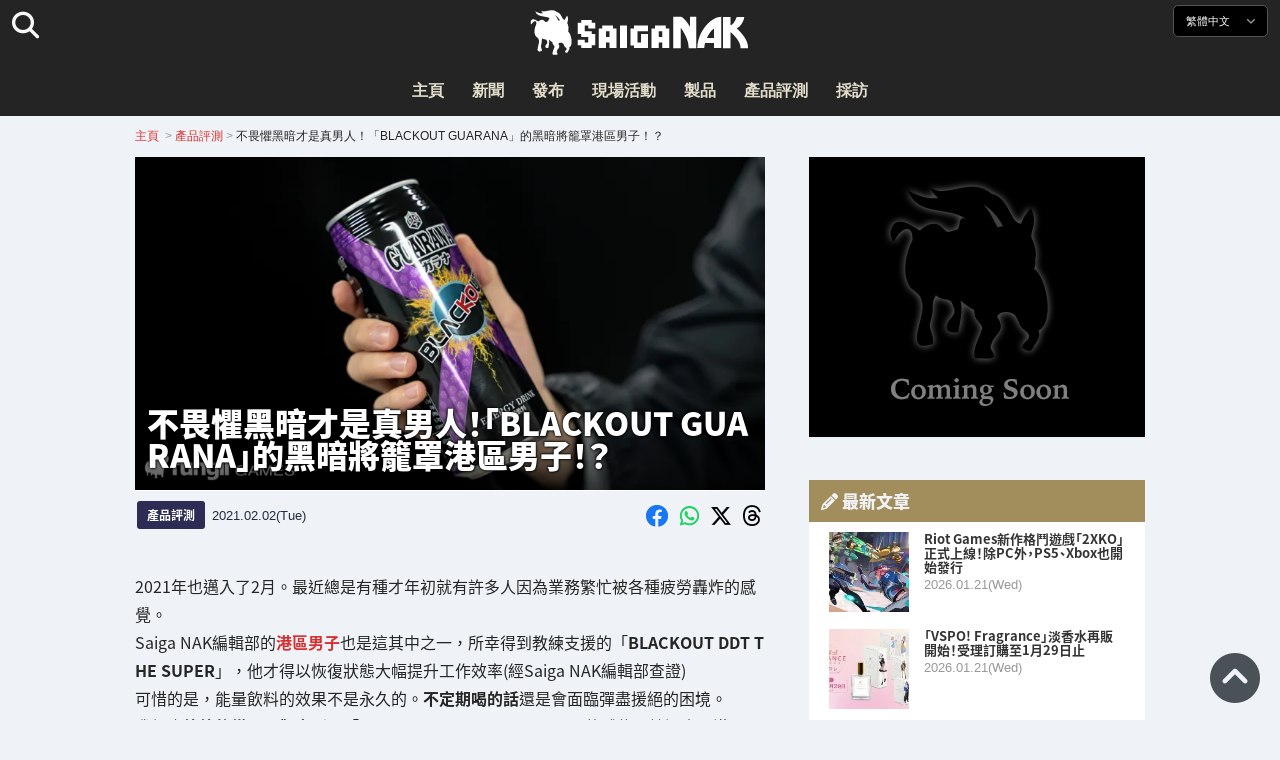

--- FILE ---
content_type: text/html; charset=UTF-8
request_url: https://saiganak.com/zh/review/blackout-guarana/
body_size: 18674
content:
<!DOCTYPE html>
<html lang="zh-Hant-TW" class="no-js" dir="ltr">
<head prefix="og: http://ogp.me/ns# fb: http://ogp.me/ns/fb# article: http://ogp.me/ns/article#">
<meta http-equiv="X-UA-Compatible" content="IE=edge">
<meta http-equiv="content-language" content="zh-tw">
<meta charset="UTF-8">
<title>不畏懼黑暗才是真男人！「BLACKOUT GUARANA」的黑暗將籠罩港區男子！？ | Saiga NAK(電競與遊戲新聞媒體)</title>
<link rel="preconnect dns-prefetch" href="//ajax.aspnetcdn.com">
<link rel="preconnect dns-prefetch" href="//i0.wp.com">
<link rel="preconnect dns-prefetch" href="//connect.facebook.net">
<link rel="preconnect dns-prefetch" href="//platform.twitter.com">
<link rel="preconnect dns-prefetch" href="//cdnjs.cloudflare.com">
<link rel="preconnect dns-prefetch" href="//www.instagram.com">
<link rel="preconnect dns-prefetch" href="//fonts.googleapis.com">
<link rel="preconnect dns-prefetch" href="//fonts.gstatic.com">
<link rel="preconnect dns-prefetch" href="//www.google-analytics.com">
<link rel="preconnect dns-prefetch" href="//www.googletagmanager.com">
<link rel="preconnect dns-prefetch" href="//www.clarity.ms">
<link rel="preconnect dns-prefetch" href="//cdn.onesignal.com">
<link rel="preconnect dns-prefetch" href="//cdn.iframe.ly">
<link rel="preload" as="script" href="https://www.google-analytics.com/analytics.js">
<link rel="preload" as="style" href="//assets.saigacdn.com/css/googlefonts-zh.css">
<meta name="viewport" content="width=device-width, initial-scale=1">
<meta name="theme-color" content="#242424">
<meta name="google" content="notranslate">
<meta property="fb:pages" content="322289025221387">
<meta name="msvalidate.01" content="1C4FF6234838589E0A4740B04C79D511">
<meta name="p:domain_verify" content="a46bcf02d0501580963acfb66ab2e8eb">
<meta name="wot-verification" content="50d734ea8d3d10b9d9c7">
<meta name="sogou_site_verification" content="LvSipLzWza">
<meta name="referrer" content="no-referrer-when-downgrade">
<meta name="author" content="https://saiganak.com/zh/member/bandman/">
<meta name="google-adsense-account" content="ca-pub-5793716488983040">
<link rel="author" href="https://www.hatena.ne.jp/saiganak/">
<link rel="profile" href="http://gmpg.org/xfn/11">
<meta name="robots" content="max-snippet:-1, max-image-preview:large, max-video-preview:-1">
<meta name="description" content="unglr Games編輯部的港區男子也是這其中之一，所幸得到教練支援的「BLACKOUT DDT THE SUPER」，他才得以恢復狀態大幅提升工作效率(經Saiga NAK編輯部查證)
可惜的是，能量飲料的效果不是永久的。不定期喝的話還是會面臨彈盡援絕的困境。
我們也小心翼翼的從正面觀察到，「BLACKOUT …">
<meta name="keywords" content="能量飲品,遊戲,Saiga NAK">
<link rel="amphtml" href="https://saiganak.com/zh/review/blackout-guarana/amp/">
<link rel="canonical" href="https://saiganak.com/zh/review/blackout-guarana/">
<link rel="alternate" hreflang="ja-jp" href="https://saiganak.com/ja/review/blackout-guarana/">
<link rel="alternate" hreflang="ja-us" href="https://saiganak.com/ja/review/blackout-guarana/">
<link rel="alternate" hreflang="ja-gb" href="https://saiganak.com/ja/review/blackout-guarana/">
<link rel="alternate" hreflang="ja-ca" href="https://saiganak.com/ja/review/blackout-guarana/">
<link rel="alternate" hreflang="ja-tw" href="https://saiganak.com/ja/review/blackout-guarana/">
<link rel="alternate" hreflang="ja-cn" href="https://saiganak.com/ja/review/blackout-guarana/">
<link rel="alternate" hreflang="ja-hk" href="https://saiganak.com/ja/review/blackout-guarana/">
<link rel="alternate" hreflang="ja-br" href="https://saiganak.com/ja/review/blackout-guarana/">
<link rel="alternate" hreflang="ja-fr" href="https://saiganak.com/ja/review/blackout-guarana/">
<link rel="alternate" hreflang="ja-au" href="https://saiganak.com/ja/review/blackout-guarana/">
<link rel="alternate" hreflang="ja-kr" href="https://saiganak.com/ja/review/blackout-guarana/">
<link rel="alternate" hreflang="ja-fr" href="https://saiganak.com/ja/review/blackout-guarana/">
<link rel="alternate" hreflang="ja-th" href="https://saiganak.com/ja/review/blackout-guarana/">
<link rel="alternate" hreflang="ja-de" href="https://saiganak.com/ja/review/blackout-guarana/">
<link rel="alternate" hreflang="ja-ae" href="https://saiganak.com/ja/review/blackout-guarana/">
<link rel="alternate" hreflang="en-us" href="https://saiganak.com/review/blackout-guarana/">
<link rel="alternate" hreflang="en-ca" href="https://saiganak.com/review/blackout-guarana/">
<link rel="alternate" hreflang="en-gb" href="https://saiganak.com/review/blackout-guarana/">
<link rel="alternate" hreflang="en-ru" href="https://saiganak.com/review/blackout-guarana/">
<link rel="alternate" hreflang="en-ie" href="https://saiganak.com/review/blackout-guarana/">
<link rel="alternate" hreflang="en-sg" href="https://saiganak.com/review/blackout-guarana/">
<link rel="alternate" hreflang="en-au" href="https://saiganak.com/review/blackout-guarana/">
<link rel="alternate" hreflang="en-nz" href="https://saiganak.com/review/blackout-guarana/">
<link rel="alternate" hreflang="en-my" href="https://saiganak.com/review/blackout-guarana/">
<link rel="alternate" hreflang="en-ph" href="https://saiganak.com/review/blackout-guarana/">
<link rel="alternate" hreflang="en-in" href="https://saiganak.com/review/blackout-guarana/">
<link rel="alternate" hreflang="en-za" href="https://saiganak.com/review/blackout-guarana/">
<link rel="alternate" hreflang="en-hk" href="https://saiganak.com/review/blackout-guarana/">
<link rel="alternate" hreflang="en-mo" href="https://saiganak.com/review/blackout-guarana/">
<link rel="alternate" hreflang="en-za" href="https://saiganak.com/review/blackout-guarana/">
<link rel="alternate" hreflang="en-ng" href="https://saiganak.com/review/blackout-guarana/">
<link rel="alternate" hreflang="en-pk" href="https://saiganak.com/review/blackout-guarana/">
<link rel="alternate" hreflang="en-ke" href="https://saiganak.com/review/blackout-guarana/">
<link rel="alternate" hreflang="en-pg" href="https://saiganak.com/review/blackout-guarana/">
<link rel="alternate" hreflang="en-ws" href="https://saiganak.com/review/blackout-guarana/">
<link rel="alternate" hreflang="en-as" href="https://saiganak.com/review/blackout-guarana/">
<link rel="alternate" hreflang="en-vg" href="https://saiganak.com/review/blackout-guarana/">
<link rel="alternate" hreflang="zh" href="https://saiganak.com/zh/review/blackout-guarana/">
<link rel="alternate" hreflang="zh-Hant" href="https://saiganak.com/zh/review/blackout-guarana/">
<link rel="alternate" hreflang="zh-Hant-tw" href="https://saiganak.com/zh/review/blackout-guarana/">
<link rel="alternate" hreflang="zh-Hant-hk" href="https://saiganak.com/zh/review/blackout-guarana/">
<link rel="alternate" hreflang="zh-Hant-mo" href="https://saiganak.com/zh/review/blackout-guarana/">
<link rel="alternate" hreflang="zh-Hant-sg" href="https://saiganak.com/zh/review/blackout-guarana/">
<link rel="alternate" hreflang="zh-Hant-my" href="https://saiganak.com/zh/review/blackout-guarana/">
<link rel="alternate" hreflang="zh-Hant-us" href="https://saiganak.com/zh/review/blackout-guarana/">
<link rel="alternate" hreflang="zh-Hant-ca" href="https://saiganak.com/zh/review/blackout-guarana/">
<link rel="alternate" hreflang="zh-Hant-jp" href="https://saiganak.com/zh/review/blackout-guarana/">
<link rel="alternate" hreflang="zh-Hant-vn" href="https://saiganak.com/zh/review/blackout-guarana/">
<link rel="alternate" hreflang="zh-hk" href="https://saiganak.com/zh/review/blackout-guarana/">
<link rel="alternate" hreflang="zh-tw" href="https://saiganak.com/zh/review/blackout-guarana/">
<link rel="alternate" hreflang="zh-mo" href="https://saiganak.com/zh/review/blackout-guarana/">
<link rel="alternate" hreflang="zh-sg" href="https://saiganak.com/zh/review/blackout-guarana/">
<link rel="alternate" hreflang="zh-my" href="https://saiganak.com/zh/review/blackout-guarana/">
<link rel="alternate" hreflang="zh-cn" href="https://saiganak.com/zh/review/blackout-guarana/">
<meta name="twitter:site" content="Saiga NAK">
<meta name="twitter:creator" content="saiganak.com">
<meta name="twitter:domain" content="saiganak.com">
<meta name="twitter:card" content="summary_large_image">
<meta name="twitter:site" content="Saiga NAK">
<meta name="twitter:creator" content="saiganak.com">
<meta name="twitter:title" content="不畏懼黑暗才是真男人！「BLACKOUT GUARANA」的黑暗將籠罩港區男子！？ - Saiga NAK">
<meta name="twitter:description" content="unglr Games編輯部的港區男子也是這其中之一，所幸得到教練支援的「BLACKOUT DDT THE SUPER」，他才得以恢復狀態大幅提升工作效率(經Saiga NAK編輯部查證)
可惜的是，能量飲料的效果不是永久的。不定期喝的話還是會面臨彈盡援絕的困境。
我們也小心翼翼的從正面觀察到，「BLACKOUT DDT THE SUPER」的威能開始退去，港區男子又逐漸失去動力...">
<meta name="twitter:image:src" content="https://i0.wp.com/uploads.saigacdn.com/2021/02/blackout-guarana-00.jpg?resize=1200,630">
<meta name="twitter:image:width" content="1200">
<meta name="twitter:image:height" content="630">
<meta name="twitter:url" content="https://saiganak.com/zh/review/blackout-guarana/">
<meta itemprop="name" content="不畏懼黑暗才是真男人！「BLACKOUT GUARANA」的黑暗將籠罩港區男子！？ - Saiga NAK">
<meta itemprop="description" content="unglr Games編輯部的港區男子也是這其中之一，所幸得到教練支援的「BLACKOUT DDT THE SUPER」，他才得以恢復狀態大幅提升工作效率(經Saiga NAK編輯部查證)
可惜的是，能量飲料的效果不是永久的。不定期喝的話還是會面臨彈盡援絕的困境。
我們也小心翼翼的從正面觀察到，「BLACKOUT DDT THE SUPER」的威能開始退去，港區男子又逐漸失去動力...">
<meta itemprop="image" content="https://i0.wp.com/uploads.saigacdn.com/2021/02/blackout-guarana-00.jpg">
<meta property="og:title" content="不畏懼黑暗才是真男人！「BLACKOUT GUARANA」的黑暗將籠罩港區男子！？ - Saiga NAK">
<meta property="og:type" content="article">
<meta property="og:description" content="unglr Games編輯部的港區男子也是這其中之一，所幸得到教練支援的「BLACKOUT DDT THE SUPER」，他才得以恢復狀態大幅提升工作效率(經Saiga NAK編輯部查證)
可惜的是，能量飲料的效果不是永久的。不定期喝的話還是會面臨彈盡援絕的困境。
我們也小心翼翼的從正面觀察到，「BLACKOUT DDT THE SUPER」的威能開始退去，港區男子又逐漸失去動力...">
<meta property="og:url" content="https://saiganak.com/zh/review/blackout-guarana/">
<meta property="og:image" content="https://i0.wp.com/uploads.saigacdn.com/2021/02/blackout-guarana-00.jpg?resize=1200,630">
<meta property="og:image:alt" content="不畏懼黑暗才是真男人！「BLACKOUT GUARANA」的黑暗將籠罩港區男子！？">
<meta property="ia:markup_url" content="https://saiganak.com/zh/review/blackout-guarana/amp/">
<meta property="ia:rules_url" content="https://saiganak.com/zh/review/blackout-guarana/">
<meta property="og:site_name" content="Saiga NAK">
<meta property="article:publisher" content="https://www.facebook.com/saiganak.com/">
<meta name="thumbnail" content="https://i0.wp.com/uploads.saigacdn.com/2021/02/blackout-guarana-00.jpg">
<meta name="sailthru.tags" content="能量飲品,esports,Saiga NAK">
<meta name="sailthru.author" content="Bandman">
<meta name="sailthru.date" content="2021-02-02T00:00:20+09:00">
<meta name="sailthru.description" content="unglr Games編輯部的港區男子也是這其中之一，所幸得到教練支援的「BLACKOUT DDT THE SUPER」，他才得以恢復狀態大幅提升工作效率(經Saiga NAK編輯部查證)
可惜的是，能量飲料的效果不是永久的。不定期喝的話還是會面臨彈盡援絕的困境。
我們也小心翼翼的從正面觀察到，「BLACKOUT DDT THE SUPER」的威能開始退去，港區男子又逐漸失去動力...">
<meta name="sailthru.image.full" content="https://i0.wp.com/uploads.saigacdn.com/2021/02/blackout-guarana-00.jpg">
<meta name="sailthru.image.thumb" content="https://i0.wp.com/uploads.saigacdn.com/2021/02/blackout-guarana-00.jpg?resize=50,50">
<meta name="sailthru.title" content="不畏懼黑暗才是真男人！「BLACKOUT GUARANA」的黑暗將籠罩港區男子！？">
<!--
  <PageMap>
    <DataObject type="thumbnail">
      <Attribute name="src" value="https://i0.wp.com/uploads.saigacdn.com/2021/02/blackout-guarana-00.jpg?resize=1200,630"/>
      <Attribute name="width" value="1200"/>
      <Attribute name="height" value="630"/>
    </DataObject>
  </PageMap>
-->
<meta property="og:locale" content="zh_Hant">
<meta property="og:locale:alternate" content="ja_JP">
<meta property="og:locale:alternate" content="ja_US">
<meta property="og:locale:alternate" content="ja_HK">
<meta property="og:locale:alternate" content="ja_TW">
<meta property="og:locale:alternate" content="en_HK">
<meta property="og:locale:alternate" content="en_SG">
<meta property="og:locale:alternate" content="en_MY">
<meta property="og:locale:alternate" content="en_US">
<meta property="og:locale:alternate" content="en_IN">
<meta name="pubdate" content="2021-02-03T17:08:00+00:00">
<meta name="title" content="unglr Games編輯部的港區男子也是這其中之一，所幸得到教練支援的「BLACKOUT DDT THE SUPER」，他才得以恢復狀態大幅提升工作效率(經Saiga NAK編輯部查證)
可惜的是，能量飲料的效果不是永久的。不定期喝的話還是會面臨彈盡援絕的困境。
我們也小心翼翼的從正面觀察到，「BLACKOUT DDT THE SUPER」的威能開始退去，港區男子又逐漸失去動力...">
<script type="application/ld+json">{"@context":"https://schema.org","@graph":[{"@type":"NewsArticle","author":{"@type":"Person","url":"https://saiganak.com/zh/member/bandman/","name":"Bandman"},"publisher":{"@type":"Organization","name":"Saiga NAK","logo":{"@type":"ImageObject","url":"https://i0.wp.com/assets.saigacdn.com/images/logo_horizontal_black.png","width":600,"height":120},"sameAs":["https://zh.wikipedia.org/wiki/Saiga_NAK","https://www.crunchbase.com/organization/fangrandia"]},"mainEntityOfPage":"https://saiganak.com/zh/review/blackout-guarana/","headline":"不畏懼黑暗才是真男人！「BLACKOUT GUARANA」的黑暗將籠罩港區男子！？","datePublished":"2021-02-02T00:00:20+00:00","dateModified":"2021-02-02T00:00:00+00:00","keywords":"能量飲品","image":{"@type":"ImageObject","url":"https://i0.wp.com/uploads.saigacdn.com/2021/02/blackout-guarana-00.jpg?resize=1200,630","width":1200,"height":630}},{"@type":"BreadcrumbList","itemListElement":[{"@type":"ListItem","position":1,"item":{"@id":"https://saiganak.com/zh/","name":"首頁"}},{"@type":"ListItem","position":2,"item":{"@id":"https://saiganak.com/zh/review/","name":"產品評測"}},{"@type":"ListItem","position":3,"item":{"@id":"https://saiganak.com/zh/review/blackout-guarana/","name":"不畏懼黑暗才是真男人！「BLACKOUT GUARANA」的黑暗將籠罩港區男子！？"}}]}]}</script><link rel="author" href="https://zh.wikipedia.org/wiki/Saiga_NAK"><link rel="alternate" type="application/rss+xml" title="Saiga NAK" href="https://saiganak.com/zh/feed/">
<link rel="stylesheet" type="text/css" rel="preload" href="//assets.saigacdn.com/style.css?ver=20250913b" as="style">
<link rel="apple-touch-icon" sizes="180x180" href="https://assets.saigacdn.com/images/favicon/apple-touch-icon.png">
<link rel="icon" type="image/png" sizes="32x32" href="https://assets.saigacdn.com/images/favicon/favicon-32x32.png">
<link rel="icon" type="image/png" sizes="16x16" href="https://assets.saigacdn.com/images/favicon/favicon-16x16.png">
<!--<link rel="manifest" href="https://assets.saigacdn.com/images/favicon/site.webmanifest">-->
<link rel="mask-icon" href="https://assets.saigacdn.com/images/favicon/safari-pinned-tab.svg" color="#000000">
<link rel="shortcut icon" href="https://assets.saigacdn.com/images/favicon/favicon.ico">
<meta name="msapplication-TileColor" content="#000000">
<meta name="msapplication-config" content="https://assets.saigacdn.com/images/favicon/browserconfig.xml">
<meta name="theme-color" content="#000000">
<script>(function(w,d,s,l,i){w[l]=w[l]||[];w[l].push({'gtm.start':
new Date().getTime(),event:'gtm.js'});var f=d.getElementsByTagName(s)[0],
j=d.createElement(s),dl=l!='dataLayer'?'&l='+l:'';j.async=true;j.src=
'https://www.googletagmanager.com/gtm.js?id='+i+dl;f.parentNode.insertBefore(j,f);
})(window,document,'script','dataLayer','GTM-PQZVBF4W');</script>
<link rel="manifest" href="/manifest.json"><script async src="//cdnjs.cloudflare.com/ajax/libs/jquery/3.6.0/jquery.min.js" charset="utf-8"></script>
<script async src="//assets.saigacdn.com/js/jquery.pjax.min.js" charset="utf-8"></script>
<script src="https://cdn.onesignal.com/sdks/web/v16/OneSignalSDK.page.js" defer></script>
<script>
  window.OneSignalDeferred = window.OneSignalDeferred || [];
  OneSignalDeferred.push(function(OneSignal) {
    OneSignal.init({
      appId: "fdff83e0-615f-40d0-86f1-ba89e085c6be",
    });
  });
</script>
<script async>
</script>
<script defer>
window.addEventListener( 'load', function(){
$(function(){
  $.pjax({
    area : '#pjax-container,#langselect,#breadcrumbs,#pageheader',
    link : 'a:not([hreflang])',
    ajax: { timeout: 5000},
    callback: function(event, setting) {ga("send","pageview", location.pathname.slice(1));}
    //wait: 500
  });
  $(document).bind('pjax:fetch', function(){
    $('#pjax-container').addClass('pjax-fadeout'); $('#pageheader').addClass('pjax-fadeout'); $('#pjax-loader').addClass('pjax-loadstart'); init_fastyt();
  });
  $(document).bind('pjax:render', function(){
          (adsbygoogle = window.adsbygoogle || []).push({}); 
          twttr.widgets.load(document.getElementById("entry-article")); window.instgrm.Embeds.process(); FB.XFBML.parse(); (a[d].q=a[d].q||[]).push(arguments); init_magnificPopup(); init_fastyt(); window.iframely && iframely.load(); iframely.load(); init_autopager();
  });
});
}, false);
</script>
<script>
  var _paq = window._paq = window._paq || [];
  /* tracker methods like "setCustomDimension" should be called before "trackPageView" */
  _paq.push(['trackPageView']);
  _paq.push(['enableLinkTracking']);
  (function() {
    var u="//matomo.funglr.hk/";
    _paq.push(['setTrackerUrl', u+'matomo.php']);
    _paq.push(['setSiteId', '2']);
    var d=document, g=d.createElement('script'), s=d.getElementsByTagName('script')[0];
    g.async=true; g.src=u+'matomo.js'; s.parentNode.insertBefore(g,s);
  })();
</script>
<script async>
if (!window.ga) {
    (function(i,s,o,g,r,a,m){i['GoogleAnalyticsObject']=r;i[r]=i[r]||function(){
    (i[r].q=i[r].q||[]).push(arguments)},i[r].l=1*new Date();a=s.createElement(o),
    m=s.getElementsByTagName(o)[0];a.async=1;a.src=g;m.parentNode.insertBefore(a,m)
    })(window,document,'script','//www.google-analytics.com/analytics.js','ga');
    ga('create', 'UA-128671804-1', 'auto');
    ga('require', 'displayfeatures');
    ga('send', 'pageview');
    gtag('config', 'AW-1004511216');
}
ga('send', 'pageview', window.location.pathname.replace(/^\/?/, '/') + window.location.search);
</script>
<script async src="https://www.googletagmanager.com/gtag/js?id=G-3KQYVGVG2K"></script>
<script>
  window.dataLayer = window.dataLayer || [];
  function gtag(){dataLayer.push(arguments);}
  gtag('js', new Date());
  gtag('config', 'G-3KQYVGVG2K');
</script>
<script async>
!function (f, b, e, v, n, t, s) {
    if (f.fbq) return; n = f.fbq = function () {
        n.callMethod ?
            n.callMethod.apply(n, arguments) : n.queue.push(arguments)
    }; if (!f._fbq) f._fbq = n;
    n.push = n; n.loaded = !0; n.version = '2.0'; n.queue = []; t = b.createElement(e); t.async = !0;
    t.src = v; s = b.getElementsByTagName(e)[0]; s.parentNode.insertBefore(t, s)
};
fbq('init', '504005593476257');
fbq('track', 'PageView');
</script><noscript><img height="1" width="1" style="display:none" src="https://www.facebook.com/tr?id=504005593476257&ev=PageView&noscript=1" alt="Facebook Pixel"></noscript>
</head>
<body><noscript><iframe src="https://www.googletagmanager.com/ns.html?id=GTM-PQZVBF4W" height="0" width="0" style="display:none; visibility:hidden;"></iframe></noscript>
<header id="header">
	<div class="container">
    		<em id="logo"><a href="https://saiganak.com/zh/">Saiga NAK</a></em>
			
		<div id="langselect"><input type="checkbox" id="langselect-check">
			<label for="langselect-check">
			繁體中文&nbsp;<i class="fas fa-angle-down"></i></label>
				
<ul class="language-chooser language-chooser-text qtranxs_language_chooser" id="qtranslate-chooser">
<li class="lang-en"><a href="https://saiganak.com/en/review/blackout-guarana/" hreflang="en" title="English (en)" class="qtranxs_text qtranxs_text_en"><span>English</span></a></li>
<li class="lang-ja"><a href="https://saiganak.com/ja/review/blackout-guarana/" hreflang="ja" title="日本語 (ja)" class="qtranxs_text qtranxs_text_ja"><span>日本語</span></a></li>
<li class="lang-zh active"><a href="https://saiganak.com/zh/review/blackout-guarana/" hreflang="zh" title="繁體中文 (zh)" class="qtranxs_text qtranxs_text_zh"><span>繁體中文</span></a></li>
</ul><div class="qtranxs_widget_end"></div>
		</div>
		<div class="clear"></div>
	</div>
<div class="clear"></div>
<input type="checkbox" id="navbar"><label for="navbar"><hr><hr><hr></label>
<nav id="globalnav">
	<ul>
		<li><a href="https://saiganak.com/zh/" title="主頁">主頁</a></li>
		<li><a href="https://saiganak.com/zh/news/" title="新聞">新聞</a></li>
		<li><a href="https://saiganak.com/zh/release/" title="發布">發布</a></li>
		<li><a href="https://saiganak.com/zh/event/" title="現場活動">現場活動</a></li>
		<li><a href="https://saiganak.com/zh/product/" title="製品">製品</a></li>
    <li><a href="https://saiganak.com/zh/review/" title="產品評測">產品評測</a></li>
    <li><a href="https://saiganak.com/zh/interview/" title="採訪">採訪</a></li>
	</ul>
</nav>
<input type="checkbox" id="search-check">
<label for="search-check"><i class="fas fa-search"></i></label>
<div id="globalsearch">
<form role="search" method="get" action="https://saiganak.com/zh/">
<label for="search-field-input"><input type="search" class="search-field" id="search-field-input" placeholder="" value="" name="s" required  pattern=".*\S+.*" minlength="2" autocomplete="off"></label>
<button type="submit">Search</button>
</form>
</div>
</header>
<div class="clear"></div>
<div id="breadcrumbs">
<div class="container">
<nav id="crumbs" itemscope itemtype="http://schema.org/BreadcrumbList"><span itemprop="itemListElement" itemscope itemtype="http://schema.org/ListItem"><a rel="v:url" property="v:title" href="https://saiganak.com/zh/" itemprop="item" name="funglr Games"><span itemprop="name">主頁</span></a><meta itemprop="position" content="1"></span>	<span class="del">&nbsp;&gt;&nbsp;</span><span itemprop="itemListElement" itemscope itemtype="http://schema.org/ListItem"><a href="/zh/review/" itemprop="item"><span itemprop="name">產品評測</span></a><meta itemprop="position" content="2"></span><span class="del">&nbsp;&gt;&nbsp;</span><span itemprop="itemListElement" itemscope itemtype="http://schema.org/ListItem"><span class="current" itemprop="name" name="不畏懼黑暗才是真男人！「BLACKOUT GUARANA」的黑暗將籠罩港區男子！？">不畏懼黑暗才是真男人！「BLACKOUT GUARANA」的黑暗將籠罩港區男子！？</span><meta itemprop="position" content="3"></span></nav>
</div>
</div>
<div class="clear"></div>
<div id="pageheader">
</div><div class="wrapper">
<div class="main single" id="pjax-container"><div id="pjax-loader"></div>

		<article id="post-47134 entry-article">
<header class="entry-header-cover">
<div class="entry-header-container"><h1>不畏懼黑暗才是真男人！「BLACKOUT GUARANA」的黑暗將籠罩港區男子！？</h1></div>
<picture class="entry-header-eyecatch">
  <source media="(max-width: 301px)" srcset="https://i0.wp.com/uploads.saigacdn.com/2021/02/blackout-guarana-00-300x158.jpg">
  <source media="(max-width: 361px)" srcset="https://i0.wp.com/uploads.saigacdn.com/2021/02/blackout-guarana-00.jpg?resize=361,190">
  <source media="(max-width: 415px)" srcset="https://i0.wp.com/uploads.saigacdn.com/2021/02/blackout-guarana-00.jpg?resize=415,220">
  <source media="(max-width: 481px)" srcset="https://i0.wp.com/uploads.saigacdn.com/2021/02/blackout-guarana-00.jpg?resize=481,255">
  <source media="(max-width: 981px)" srcset="https://i0.wp.com/uploads.saigacdn.com/2021/02/blackout-guarana-00.jpg?resize=1200,630">
  <source type="image/jpeg" srcset="https://i0.wp.com/uploads.saigacdn.com/2021/02/blackout-guarana-00.jpg?resize=860,455">
  <img src="https://i0.wp.com/uploads.saigacdn.com/2021/02/blackout-guarana-00.jpg" alt="不畏懼黑暗才是真男人！「BLACKOUT GUARANA」的黑暗將籠罩港區男子！？" title="不畏懼黑暗才是真男人！「BLACKOUT GUARANA」的黑暗將籠罩港區男子！？" decoding="async" loading="eager" width="860" height="455">
</picture>
</header>
	<div class="entry-header-info">
			<a href="/zh/review" class="entry-header-info-category">產品評測</a>
			<time datetime="2021-02-04JST02:08">2021.02.02(Tue)</time>
			<ul class="entry-header-info-sns">
			<li><a href="https://www.facebook.com/dialog/share?app_id=140586622674265&display=popup&href=https://saiganak.com/zh/review/blackout-guarana/&picture=https://i0.wp.com/uploads.saigacdn.com/2021/02/blackout-guarana-00.jpg&title=不畏懼黑暗才是真男人！「BLACKOUT GUARANA」的黑暗將籠罩港區男子！？" target="_blank" rel="noopener noreferrer nofollow"><i class="fab fa-facebook"></i></a></li>
			<li><a href="whatsapp://send?text=不畏懼黑暗才是真男人！「BLACKOUT GUARANA」的黑暗將籠罩港區男子！？%0A%0Ahttps://saiganak.com/zh/review/blackout-guarana/" rel="noopener noreferrer nofollow"><i class="fab fa-whatsapp"></i></a></li>
      <li><a href="https://x.com/intent/tweet?url=https%3A%2F%2Fsaiganak.com%2Fzh%2Freview%2Fblackout-guarana%2F&text=%E4%B8%8D%E7%95%8F%E6%87%BC%E9%BB%91%E6%9A%97%E6%89%8D%E6%98%AF%E7%9C%9F%E7%94%B7%E4%BA%BA%EF%BC%81%E3%80%8CBLACKOUT+GUARANA%E3%80%8D%E7%9A%84%E9%BB%91%E6%9A%97%E5%B0%87%E7%B1%A0%E7%BD%A9%E6%B8%AF%E5%8D%80%E7%94%B7%E5%AD%90%EF%BC%81%EF%BC%9F%20%2d%20Saiga%20NAK&via=saiganak&related=saiganak" target="_blank" rel="noopener noreferrer nofollow"><i class="fab fa-x-twitter"></i></a></li>
      <li><a href="https://www.threads.net/intent/post?text=%E4%B8%8D%E7%95%8F%E6%87%BC%E9%BB%91%E6%9A%97%E6%89%8D%E6%98%AF%E7%9C%9F%E7%94%B7%E4%BA%BA%EF%BC%81%E3%80%8CBLACKOUT+GUARANA%E3%80%8D%E7%9A%84%E9%BB%91%E6%9A%97%E5%B0%87%E7%B1%A0%E7%BD%A9%E6%B8%AF%E5%8D%80%E7%94%B7%E5%AD%90%EF%BC%81%EF%BC%9F%20%2d%20Saiga%20NAK%0Ahttps%3A%2F%2Fsaiganak.com%2Fzh%2Freview%2Fblackout-guarana%2F" target="_blank" rel="noopener noreferrer nofollow"><i class="fa-brands fa-threads"></i></a></li>
			</ul>
	</div>


<div class="entry-content">


<section>
<p>2021年也邁入了2月。最近總是有種才年初就有許多人因為業務繁忙被各種疲勞轟炸的感覺。<br />
Saiga NAK編輯部的<strong><a href="https://funglrtech.com/jobs/interview/tomita/" rel="follow noopener noreferrer" target="_blank">港區男子</a></strong>也是這其中之一，所幸得到教練支援的「<strong>BLACKOUT DDT THE SUPER</strong>」，他才得以恢復狀態大幅提升工作效率(經Saiga NAK編輯部查證)<br />
可惜的是，能量飲料的效果不是永久的。<strong>不定期喝的話</strong>還是會面臨彈盡援絕的困境。<br />
我們也<strong>偷偷的從正面觀察</strong>到，「BLACKOUT DDT THE SUPER」的威能開始退去，港區男子又逐漸失去動力了</p>
<p><blockquote class="wp-embedded-content" data-secret=""><a href="https://saiganak.com/zh/review/blackout-ddt-the-super/" target="_top">能量飲料驗證！唐吉訶德自有品牌「BLACKOUT DDT THE SUPER」能否拯救電腦工程師！？</a></blockquote><div><iframe class="wp-embedded-content" sandbox="allow-scripts" style="position:static;" security="restricted"  src="https://saiganak.com/zh/review/blackout-ddt-the-super/embed/" data-secret="" width="600" height="338" frameborder="0" marginwidth="0" marginheight="0" scrolling="no" decoding="async" loading="lazy"></iframe><input type="button" value="" onclick="location.href='https://saiganak.com/zh/review/blackout-ddt-the-super/'"></div><br />
</section><div class="entry-adsense"><ins class="adsbygoogle"
     style="display:block"
     data-ad-client="ca-pub-5793716488983040"
     data-ad-slot="5680717105"
     data-ad-format="auto"
     data-full-width-responsive="true"></ins></div>
<section>
<h2>工作效率逐漸低下的港區男子</h2>
<figure><img width="1024" height="768" src="https://i0.wp.com/uploads.saigacdn.com/2021/01/blackout-guarana-01.jpg" srcset="https://i0.wp.com/uploads.saigacdn.com/2021/01/blackout-guarana-01.jpg 1280w, https://i0.wp.com/uploads.saigacdn.com/2021/01/blackout-guarana-01.jpg?w=1280 1024w, https://i0.wp.com/uploads.saigacdn.com/2021/01/blackout-guarana-01.jpg?w=650 480w" sizes="(max-width: 480px) 160px, 50vw"" alt="BLACKOUT ガラナ" decoding="async" loading="lazy"><cite>Saiga NAK</cite></figure>
<p>工作時有<strong>提托路</strong>陪在身旁，<strong>眼睛綻放光芒</strong>的港區男子。<br />
乍看之下對工作專心致志，但明眼人一眼就知道他在摸魚。<br />
這樣下去就要從港區男子（暫定）被改名為「<strong>裝忙男子</strong>」！這樣不行！</p>
<p>&nbsp;</p>
<figure><img width="1024" height="768" src="https://i0.wp.com/uploads.saigacdn.com/2021/01/blackout-guarana-02.jpg" srcset="https://i0.wp.com/uploads.saigacdn.com/2021/01/blackout-guarana-02.jpg 1280w, https://i0.wp.com/uploads.saigacdn.com/2021/01/blackout-guarana-02.jpg?w=1280 1024w, https://i0.wp.com/uploads.saigacdn.com/2021/01/blackout-guarana-02.jpg?w=650 480w" sizes="(max-width: 480px) 160px, 50vw"" alt="BLACKOUT ガラナ" decoding="async" loading="lazy"><cite>Saiga NAK</cite></figure>
<p>「咔嚓」</p>
<p>&nbsp;</p>
<figure><img width="1024" height="768" src="https://i0.wp.com/uploads.saigacdn.com/2021/01/blackout-guarana-03.jpg" srcset="https://i0.wp.com/uploads.saigacdn.com/2021/01/blackout-guarana-03.jpg 1280w, https://i0.wp.com/uploads.saigacdn.com/2021/01/blackout-guarana-03.jpg?w=1280 1024w, https://i0.wp.com/uploads.saigacdn.com/2021/01/blackout-guarana-03.jpg?w=650 480w" sizes="(max-width: 480px) 160px, 50vw"" alt="BLACKOUT ガラナ" decoding="async" loading="lazy"><cite>Saiga NAK</cite></figure>
<p>教練「不用怕！現在緊張還太早了！<strong>只要有BLACKOUT GUARANA，萬事OK！</strong>」</p>
<p>&nbsp;</p>
<figure><img width="1024" height="768" src="https://i0.wp.com/uploads.saigacdn.com/2021/01/blackout-guarana-04.jpg" srcset="https://i0.wp.com/uploads.saigacdn.com/2021/01/blackout-guarana-04.jpg 1280w, https://i0.wp.com/uploads.saigacdn.com/2021/01/blackout-guarana-04.jpg?w=1280 1024w, https://i0.wp.com/uploads.saigacdn.com/2021/01/blackout-guarana-04.jpg?w=650 480w" sizes="(max-width: 480px) 160px, 50vw"" alt="BLACKOUT ガラナ" decoding="async" loading="lazy"><cite>Saiga NAK</cite></figure>
<p>嘴巴上說不喜歡身體卻很老實的接過能量飲料的港區男子。<br />
畢竟喝了「KiiVA ENERGY DRINK」而嗨上天的教練可是有著讓人無法抵抗的「<strong>壓迫感</strong>」。</p>
<p>&nbsp;</p>
<figure><img width="1024" height="768" src="https://i0.wp.com/uploads.saigacdn.com/2021/01/blackout-guarana-05.jpg" srcset="https://i0.wp.com/uploads.saigacdn.com/2021/01/blackout-guarana-05.jpg 1280w, https://i0.wp.com/uploads.saigacdn.com/2021/01/blackout-guarana-05.jpg?w=1280 1024w, https://i0.wp.com/uploads.saigacdn.com/2021/01/blackout-guarana-05.jpg?w=650 480w" sizes="(max-width: 480px) 160px, 50vw"" alt="BLACKOUT ガラナ" decoding="async" loading="lazy"><cite>Saiga NAK</cite></figure>
<p>不管怎麼樣如何還是來看一下最重要的成分吧。<br />
包裝上1罐500ml當中的成分有</p>
<ul>
<li>熱量 240kcal</li>
<li>蛋白質 1.5g</li>
<li>脂肪 0g</li>
<li>碳水化合物 59g</li>
<li>鈉含量 43mg</li>
<li>菸酸 5.3mg</li>
<li>咖啡因 180mg</li>
<li>精胺酸 620mg</li>
<li>天冬胺酸 4mg</li>
<li>丙胺酸 4mg</li>
<li>異白胺酸 3mg</li>
</ul>
<p>另外，就像它的名稱一樣，原料上標示了含有<strong>瓜拿納(Guarana)</strong>與<strong>印加蘿蔔</strong>萃取物。<br />
在咖啡因含量的部分，<strong>每100ml當中有36mg的咖啡因</strong>，雖然比其他能量飲料還多，但還是比起同系列的「BLACKOUT DDT THE SUPER」來說還是稍微少了一點。<br />
至於外觀上也是「BLACKOUT DDT」系列一貫的<strong>條碼風格</strong>。</p>
<p>&nbsp;</p>
<figure><img width="1024" height="768" src="https://i0.wp.com/uploads.saigacdn.com/2021/01/blackout-guarana-06.jpg" srcset="https://i0.wp.com/uploads.saigacdn.com/2021/01/blackout-guarana-06.jpg 1280w, https://i0.wp.com/uploads.saigacdn.com/2021/01/blackout-guarana-06.jpg?w=1280 1024w, https://i0.wp.com/uploads.saigacdn.com/2021/01/blackout-guarana-06.jpg?w=650 480w" sizes="(max-width: 480px) 160px, 50vw"" alt="BLACKOUT ガラナ" decoding="async" loading="lazy"><cite>Saiga NAK</cite></figure>
<p>「<strong>噗滋</strong>」</p>
<p>&nbsp;</p>
<figure><img width="1024" height="768" src="https://i0.wp.com/uploads.saigacdn.com/2021/01/blackout-guarana-07.jpg" srcset="https://i0.wp.com/uploads.saigacdn.com/2021/01/blackout-guarana-07.jpg 1280w, https://i0.wp.com/uploads.saigacdn.com/2021/01/blackout-guarana-07.jpg?w=1280 1024w, https://i0.wp.com/uploads.saigacdn.com/2021/01/blackout-guarana-07.jpg?w=650 480w" sizes="(max-width: 480px) 160px, 50vw"" alt="BLACKOUT ガラナ" decoding="async" loading="lazy"><cite>Saiga NAK</cite></figure>
<p>「<strong>緩緩注入杯中</strong>」</p>
<p>&nbsp;</p>
<figure><img width="1024" height="768" src="https://i0.wp.com/uploads.saigacdn.com/2021/01/blackout-guarana-08.jpg" srcset="https://i0.wp.com/uploads.saigacdn.com/2021/01/blackout-guarana-08.jpg 1280w, https://i0.wp.com/uploads.saigacdn.com/2021/01/blackout-guarana-08.jpg?w=1280 1024w, https://i0.wp.com/uploads.saigacdn.com/2021/01/blackout-guarana-08.jpg?w=650 480w" sizes="(max-width: 480px) 160px, 50vw"" alt="BLACKOUT ガラナ" decoding="async" loading="lazy"><cite>Saiga NAK</cite></figure>
<p>「BLACKOUT GUARANA」準備完畢！<br />
與其他有瓜拿納的產品一樣是黑色，還有一種瓜拿納獨特的香氣。<br />
包裝上寫上了</p>
<blockquote><p>
從混沌昇華的R之世界<br />
戰到最後的是第七戰士</p>
<p>君臨的第三之神<br />
賦予了世界均衡與安寧</p>
<p>抓住從你手裡湧現的力量！<br />
挑戰你自己的極限。<br />
武裝後的你一定會懷疑自己的眼睛！
</p></blockquote>
<p><strong>這到底在寫什麼啊・・・</strong><br />
雖然寫詩是能量飲料的慣例，但是寫這個的人絕對<strong>非常有事！</strong><br />
但是正所謂覆水難收，倒出來的能量飲料不喝不行！而且教練在旁邊盯著啊！</p>
<p>&nbsp;</p>
<figure><img width="1024" height="768" src="https://i0.wp.com/uploads.saigacdn.com/2021/01/blackout-guarana-09.jpg" srcset="https://i0.wp.com/uploads.saigacdn.com/2021/01/blackout-guarana-09.jpg 1280w, https://i0.wp.com/uploads.saigacdn.com/2021/01/blackout-guarana-09.jpg?w=1280 1024w, https://i0.wp.com/uploads.saigacdn.com/2021/01/blackout-guarana-09.jpg?w=650 480w" sizes="(max-width: 480px) 160px, 50vw"" alt="BLACKOUT ガラナ" decoding="async" loading="lazy"><cite>Saiga NAK</cite></figure>
<p>港區男子懷著忐忑不安的心情開始喝了起來。<br />
雖然不像上次「BLACKOUT DDT THE SUPER」一口氣灌下去，但是還是一口接著一口喝了，奇怪，不是不喜歡喝能量飲料嗎？<br />
好奇之下一問「喝起來像是美國流行的<strong>胡椒博士</strong>，剛好符合我的個人喜好不知不覺就喝了起來。入口後有種像<strong>薑一樣後勁</strong>，給人留下強烈的印象」。<br />
胡椒博士好不好喝見人見智，但有那種味道的能量飲料非常少見，幸好很對港區男子的胃口。<br />
看樣子這次「BLACKOUT GUARANA」總算讓港區男子逃離被命名為「裝忙男子」命運了(經Saiga NAK編輯部查證)</p>
</section>
<section>
<h2>教練一直守護在旁邊</h2>
<figure><img width="1024" height="768" src="https://i0.wp.com/uploads.saigacdn.com/2021/01/blackout-guarana-10.jpg" srcset="https://i0.wp.com/uploads.saigacdn.com/2021/01/blackout-guarana-10.jpg 1280w, https://i0.wp.com/uploads.saigacdn.com/2021/01/blackout-guarana-10.jpg?w=1280 1024w, https://i0.wp.com/uploads.saigacdn.com/2021/01/blackout-guarana-10.jpg?w=650 480w" sizes="(max-width: 480px) 160px, 50vw"" alt="BLACKOUT ガラナ" decoding="async" loading="lazy"><cite>Saiga NAK</cite></figure>
<p>這次<a href="https://funglrtech.com/jobs/interview/tomita/" rel="follow noopener noreferrer" target="_blank">港區男子</a>憑藉著「BLACKOUT GUARANA」的力量再度恢復狀態，重回了工作崗位。<br />
但是能量飲料畢竟不是永久有效的，得到的能量也會迎來用完的時刻。<br />
而教練也會透過門縫默默的守護著<a href="https://funglrtech.com/jobs/interview/tomita/" rel="follow noopener noreferrer" target="_blank">港區男子</a>，陪他迎來那一刻。<strong>直到將下一罐遞到他的手裡・・・</strong>。<br />
究竟下一罐會是什麼呢！？<strong>敬請拭目以待！</strong><br />
不過「BLACKOUT GUARANA」雖然是唐吉訶德自有品牌「BLACKOUT DDT」系列的其中之一，但似乎已經停產了。<br />
不過有些店舖還有存貨，看到的話千萬不要錯過！</p>
</section>


 
</div>










<div class="entry-recommend">
	<a href="https://saiganak.com/zh/review/kiiva-energy-drink-punch/">
		<picture>
	 		 <source type="image/webp" srcset="https://i0.wp.com/uploads.saigacdn.com/2021/01/kiiva-energy-drink-punch-00-150x150.jpg">
	  		 <img src="https://i0.wp.com/uploads.saigacdn.com/2021/01/kiiva-energy-drink-punch-00-150x150.jpg" alt="柑橘 x 能量飲料蹦出新滋味！？「KiiVA ENERGY DRINK PUNCH」是否能拯救令人頭痛的文書工作！？" title="柑橘 x 能量飲料蹦出新滋味！？「KiiVA ENERGY DRINK PUNCH」是否能拯救令人頭痛的文書工作！？" decoding="async" loading="lazy">
		</picture>
		<div>
			<b>柑橘 x 能量飲料蹦出新滋味！？「KiiVA ENERGY DRINK PUNCH」是否能拯救令人頭痛的文書工作！？</b>
			<p>上一次是將「KiiVA ENERGY DRINK HYDRATION」給不習慣長時間文書作業的「教練」飲用，收到了能提升工作效率的驚人成效（經Saiga NAK編輯部調查）

還以為能暫時放心了，想不到從教練的房裡又傳出哀嚎的聲音。
畢竟能量飲料的效果並不是永久的，看樣子要持續喝才行。
既然如此，這次以不同口味</p>
			<button href="https://saiganak.com/zh/review/kiiva-energy-drink-punch/" title="柑橘 x 能量飲料蹦出新滋味！？「KiiVA ENERGY DRINK PUNCH」是否能拯救令人頭痛的文書工作！？">Read more</button>
		</div>
	</a>
</div>

<div class="entry-copyright">
	<p>(c)1998-2021 Pan Pacific International Holdings Corporation All rights reserved.</p>
</div>

<footer class="entry-footer">
<ul class="entry-tags"><li><a href="https://saiganak.com/zh/topics/energy-drink/" rel="tag">能量飲品</a></li></ul><div class="clear"></div>
<div class="entry-member">
<a href="/zh/member/bandman/" rel="noopener noreferrer nofollow" class="entry-member-thum"><img src="//assets.saigacdn.com/images/member/bandman_100.png" alt="bandman" decoding="async" loading="lazy"></a>
<p class="entry-member-postinfo">
<em>Bandman</em>
<time>2021.02.02</time>&nbsp;-&nbsp;
<a href="/zh/review" itemprop="url">產品評測</a></p>


<div class="entry-footer-info">
<script type="text/javascript">
if(window.matchMedia('(display-mode: standalone)').matches){
	document.write("<a href='https://saiganak.com/zh/' class='pwa-home'><i class='fas fa-home'></i></a>");
}
</script>
	<label for="pwa-share" class="pwa-share-button"><i class="fas fa-share-alt"></i></label>
	<input type="checkbox" id="pwa-share">
	<label for="pwa-share" class="pwa-share-cover"></label>
<div class="onesignal-zh"><div class='onesignal-customlink-container'></div></div>
<div id="fb-root"></div><div class="fb-comments" data-href="https://saiganak.com/zh/review/blackout-guarana/" data-numposts="10" data-width="100%"></div>

	<ul class="entry-footer-info-sns">
			<li><a href="whatsapp://send?text=%E4%B8%8D%E7%95%8F%E6%87%BC%E9%BB%91%E6%9A%97%E6%89%8D%E6%98%AF%E7%9C%9F%E7%94%B7%E4%BA%BA%EF%BC%81%E3%80%8CBLACKOUT+GUARANA%E3%80%8D%E7%9A%84%E9%BB%91%E6%9A%97%E5%B0%87%E7%B1%A0%E7%BD%A9%E6%B8%AF%E5%8D%80%E7%94%B7%E5%AD%90%EF%BC%81%EF%BC%9F%0A%0Ahttps://saiganak.com/zh/review/blackout-guarana/" class="whatsapp" rel="noopener noreferrer nofollow"><i class="fab fa-whatsapp"></i>WhatsApp</a></li>
			<li><a href="fb-messenger://share/?link=https://saiganak.com/zh/review/blackout-guarana/" class="messenger" target="_blank"><i class="fab fa-facebook-messenger" rel="noopener noreferrer nofollow"></i>Messenger</a></li>
			<li><a href="https://www.facebook.com/dialog/share?app_id=140586622674265&display=popup&href=https://saiganak.com/zh/review/blackout-guarana/&picture=https://i0.wp.com/uploads.saigacdn.com/2021/02/blackout-guarana-00.jpg&title=%E4%B8%8D%E7%95%8F%E6%87%BC%E9%BB%91%E6%9A%97%E6%89%8D%E6%98%AF%E7%9C%9F%E7%94%B7%E4%BA%BA%EF%BC%81%E3%80%8CBLACKOUT+GUARANA%E3%80%8D%E7%9A%84%E9%BB%91%E6%9A%97%E5%B0%87%E7%B1%A0%E7%BD%A9%E6%B8%AF%E5%8D%80%E7%94%B7%E5%AD%90%EF%BC%81%EF%BC%9F" class="facebook" target="_blank" rel="noopener noreferrer nofollow"><i class="fab fa-facebook-f"></i>Facebook</a></li>
      <li><a href="https://www.threads.net/intent/post?text=%E4%B8%8D%E7%95%8F%E6%87%BC%E9%BB%91%E6%9A%97%E6%89%8D%E6%98%AF%E7%9C%9F%E7%94%B7%E4%BA%BA%EF%BC%81%E3%80%8CBLACKOUT+GUARANA%E3%80%8D%E7%9A%84%E9%BB%91%E6%9A%97%E5%B0%87%E7%B1%A0%E7%BD%A9%E6%B8%AF%E5%8D%80%E7%94%B7%E5%AD%90%EF%BC%81%EF%BC%9F%20%2d%20Saiga%20NAK%0Ahttps%3A%2F%2Fsaiganak.com%2Fzh%2Freview%2Fblackout-guarana%2F" class="threads" target="_blank" rel="noopener noreferrer nofollow"><i class="fab fa-threads"></i>Threads</a></li>
      <li><a href="https://x.com/intent/tweet?url=https%3A%2F%2Fsaiganak.com%2Fzh%2Freview%2Fblackout-guarana%2F&text=%E4%B8%8D%E7%95%8F%E6%87%BC%E9%BB%91%E6%9A%97%E6%89%8D%E6%98%AF%E7%9C%9F%E7%94%B7%E4%BA%BA%EF%BC%81%E3%80%8CBLACKOUT+GUARANA%E3%80%8D%E7%9A%84%E9%BB%91%E6%9A%97%E5%B0%87%E7%B1%A0%E7%BD%A9%E6%B8%AF%E5%8D%80%E7%94%B7%E5%AD%90%EF%BC%81%EF%BC%9F%20%2d%20Saiga%20NAK&via=saiganak&related=saiganak" class="x-twitter" target="_blank" rel="noopener noreferrer nofollow"><i class="fab fa-x-twitter"></i>X</a></li>
	</ul>
<div class="entry-footer-subscribe">
	<em>Subscribe RSS feed</em>
	<ul>
		<li><a href="https://feedly.com/i/subscription/feed/https://saiganak.com/zh/feed/" class="feedly" target="_blank" rel="noopener noreferrer nofollow"><i class="fas fa-rss"></i>Follow on Feedly</a></li>
		<li><a href="https://www.inoreader.com/?add_feed=saiganak.com/zh/feed/" class="inoreader" target="_blank" rel="noopener noreferrer nofollow"><i class="fas fa-rss"></i>Follow on Inoreader</a></li>
	</ul>
</div>
<div class="clear"></div>

<div class="clear"></div>


<section class="entry-sametag">
<h4><i class="fas fa-fire-alt"></i>Related entry<span>相關文章</span></h4>
<ul>
<li><a href="https://saiganak.com/zh/news/monsterenergy-one-ok-rock-collabo-second-edition/" rel="bookmark" title="「Monster Energy」×「ONE OK ROCK」聯名第2彈登場！有機會獲得「ONE OK ROCK限定聯名禮盒」！"><em>
<picture>
  <source media="(max-width: 681px)" srcset="https://i0.wp.com/uploads.saigacdn.com/2022/07/monsterenergy-one-ok-rock-collabo-second-edition-01-300x158.jpg">
  <source media="(max-width: 1281px)" srcset="https://i0.wp.com/uploads.saigacdn.com/2022/07/monsterenergy-one-ok-rock-collabo-second-edition-01-1024x538.jpg?resize=415,220">
  <img src="https://i0.wp.com/uploads.saigacdn.com/2022/07/monsterenergy-one-ok-rock-collabo-second-edition-01-1024x538.jpg?resize=415,220" alt="「Monster Energy」×「ONE OK ROCK」聯名第2彈登場！有機會獲得「ONE OK ROCK限定聯名禮盒」！" title="「Monster Energy」×「ONE OK ROCK」聯名第2彈登場！有機會獲得「ONE OK ROCK限定聯名禮盒」！" decoding="async" loading="lazy" width="415" height="220">
</picture>
</em><p><time>2022.07.05(Tue)</time><b>「Monster Energy」×「ONE OK ROCK」聯名第2彈登場！有機會獲得「ONE OK ROCK限定聯…</b><span>&nbsp;</span></p></a></li>
<li><a href="https://saiganak.com/zh/review/frisksparkling/" rel="bookmark" title="“胃”來清涼！試飲「Frisk Sparkling」！"><em>
<picture>
  <source media="(max-width: 681px)" srcset="https://i0.wp.com/uploads.saigacdn.com/2024/08/frisk-review-00-300x158.jpg">
  <source media="(max-width: 1281px)" srcset="https://i0.wp.com/uploads.saigacdn.com/2024/08/frisk-review-00-1024x538.jpg?resize=415,220">
  <img src="https://i0.wp.com/uploads.saigacdn.com/2024/08/frisk-review-00-1024x538.jpg?resize=415,220" alt="“胃”來清涼！試飲「Frisk Sparkling」！" title="“胃”來清涼！試飲「Frisk Sparkling」！" decoding="async" loading="lazy" width="415" height="220">
</picture>
</em><p><time>2024.08.11(Sun)</time><b>“胃”來清涼！試飲「Frisk Sparkling」！</b><span>&nbsp;</span></p></a></li>
<li><a href="https://saiganak.com/zh/product/zone-quick-boost-b-ver-0-9-19/" rel="bookmark" title="這次是自動販賣機的短版罐裝！「ZONe QUICK BOOST βVer.0.9.19」登場！"><em>
<picture>
  <source media="(max-width: 681px)" srcset="https://i0.wp.com/uploads.saigacdn.com/2021/07/zone-quick-boost-b-ver-0-9-19-300x158.jpg">
  <source media="(max-width: 1281px)" srcset="https://i0.wp.com/uploads.saigacdn.com/2021/07/zone-quick-boost-b-ver-0-9-19-1024x538.jpg?resize=415,220">
  <img src="https://i0.wp.com/uploads.saigacdn.com/2021/07/zone-quick-boost-b-ver-0-9-19-1024x538.jpg?resize=415,220" alt="這次是自動販賣機的短版罐裝！「ZONe QUICK BOOST βVer.0.9.19」登場！" title="這次是自動販賣機的短版罐裝！「ZONe QUICK BOOST βVer.0.9.19」登場！" decoding="async" loading="lazy" width="415" height="220">
</picture>
</em><p><time>2021.07.06(Tue)</time><b>這次是自動販賣機的短版罐裝！「ZONe QUICK BOOST βVer.0.9.19」登場！</b><span>&nbsp;</span></p></a></li>
<li><a href="https://saiganak.com/zh/product/zone-energy-absolute-victory-dazaifutenmangu/" rel="bookmark" title="ZONe ENERGY出品報考生鼓勵商品「ZONe ENERGY ABSOLUTE VICTORY」！注上及格祝福，奉納太宰府天滿宮"><em>
<picture>
  <source media="(max-width: 681px)" srcset="https://i0.wp.com/uploads.saigacdn.com/2024/12/zone-energy-absolute-victory-dazaifutenmangu-00-300x158.jpg">
  <source media="(max-width: 1281px)" srcset="https://i0.wp.com/uploads.saigacdn.com/2024/12/zone-energy-absolute-victory-dazaifutenmangu-00-1024x538.jpg?resize=415,220">
  <img src="https://i0.wp.com/uploads.saigacdn.com/2024/12/zone-energy-absolute-victory-dazaifutenmangu-00-1024x538.jpg?resize=415,220" alt="ZONe ENERGY出品報考生鼓勵商品「ZONe ENERGY ABSOLUTE VICTORY」！注上及格祝福，奉納太宰府天滿宮" title="ZONe ENERGY出品報考生鼓勵商品「ZONe ENERGY ABSOLUTE VICTORY」！注上及格祝福，奉納太宰府天滿宮" decoding="async" loading="lazy" width="415" height="220">
</picture>
</em><p><time>2024.12.13(Fri)</time><b>ZONe ENERGY出品報考生鼓勵商品「ZONe ENERGY ABSOLUTE VICTORY」！注上及格祝福，奉…</b><span>&nbsp;</span></p></a></li>
<li><a href="https://saiganak.com/zh/news/retweet-to-win-monster-mango-loco-campaign/" rel="bookmark" title="「Monster Mango Loco」即將發售！Twitter送禮活動同步進行！"><em>
<picture>
  <source media="(max-width: 681px)" srcset="https://i0.wp.com/uploads.saigacdn.com/2022/03/retweet-to-win-monster-mango-loco-campaign-00-300x169.jpg">
  <source media="(max-width: 1281px)" srcset="https://i0.wp.com/uploads.saigacdn.com/2022/03/retweet-to-win-monster-mango-loco-campaign-00-1024x575.jpg?resize=415,220">
  <img src="https://i0.wp.com/uploads.saigacdn.com/2022/03/retweet-to-win-monster-mango-loco-campaign-00-1024x575.jpg?resize=415,220" alt="「Monster Mango Loco」即將發售！Twitter送禮活動同步進行！" title="「Monster Mango Loco」即將發售！Twitter送禮活動同步進行！" decoding="async" loading="lazy" width="415" height="220">
</picture>
</em><p><time>2022.03.31(Thu)</time><b>「Monster Mango Loco」即將發售！Twitter送禮活動同步進行！</b><span>&nbsp;</span></p></a></li>
<li><a href="https://saiganak.com/zh/review/redbull-green-edition-2025/" rel="bookmark" title="麝香葡萄的華美香氣！8月26日登場「Red Bull能量飲料 綠色版」實測試評！"><em>
<picture>
  <source media="(max-width: 681px)" srcset="https://i0.wp.com/uploads.saigacdn.com/2025/08/redbull-green-edition-2025-00-300x158.jpg">
  <source media="(max-width: 1281px)" srcset="https://i0.wp.com/uploads.saigacdn.com/2025/08/redbull-green-edition-2025-00-1024x538.jpg?resize=415,220">
  <img src="https://i0.wp.com/uploads.saigacdn.com/2025/08/redbull-green-edition-2025-00-1024x538.jpg?resize=415,220" alt="麝香葡萄的華美香氣！8月26日登場「Red Bull能量飲料 綠色版」實測試評！" title="麝香葡萄的華美香氣！8月26日登場「Red Bull能量飲料 綠色版」實測試評！" decoding="async" loading="lazy" width="415" height="220">
</picture>
</em><p><time>2025.08.26(Tue)</time><b>麝香葡萄的華美香氣！8月26日登場「Red Bull能量飲料 綠色版」實測試評！</b><span>&nbsp;</span></p></a></li>
</ul>
</section>
<div class="clear"></div>


<section class="entry-randam">
  <ul>
    <li class="entry-randam-ad"><a href="https://saiganak.com/zh/event/tgs2022-cosplayer/"><em><img src="https://i0.wp.com/uploads.saigacdn.com/2022/10/tgs2022-cosplayer-11.jpg?resize=205,110" alt="高質素的Cosplayer們！在TOKYO GAME SHOW 2022發現的美人Cosplayer特輯！" decoding="async" loading="lazy" width="205" height="110"></em><p>高質素的Cosplayer們！在TOKYO GAME SHOW 2022發現的美人Cosplayer特輯！</p></a></li>
    <li><a href="https://saiganak.com/zh/product/pokemon-garigari-kun-pkg/" title="夏天就是冰淇淋！「脆脆君」「MILCREA」寶可夢包裝全7品新發售！不鏽鋼迷你瓶抽獎活動！"><em><img src="https://i0.wp.com/uploads.saigacdn.com/2021/08/pokemon-garigari-kun-pkg-00-300x158.jpg?resize=205,110" alt="夏天就是冰淇淋！「脆脆君」「MILCREA」寶可夢包裝全7品新發售！不鏽鋼迷你瓶抽獎活動！" title="夏天就是冰淇淋！「脆脆君」「MILCREA」寶可夢包裝全7品新發售！不鏽鋼迷你瓶抽獎活動！" decoding="async" loading="lazy" width="205" height="110"></em><p>夏天就是冰淇淋！「脆脆君」「MILCREA」寶可夢包裝全7品新發售！不鏽鋼迷…</p></a></li>
    <li><a href="https://saiganak.com/zh/product/snk-neogeo-mvsx-classic-retro-arcade-preorder/" title="收錄50款遊戲的大型機台「SNK NEOGEO MVSX」確定在日本發售！預購開始！"><em><img src="https://i0.wp.com/uploads.saigacdn.com/2020/12/snk-neogeo-mvsx-classic-retro-arcade-preorder-00-1-300x158.jpg?resize=205,110" alt="收錄50款遊戲的大型機台「SNK NEOGEO MVSX」確定在日本發售！預購開始！" title="收錄50款遊戲的大型機台「SNK NEOGEO MVSX」確定在日本發售！預購開始！" decoding="async" loading="lazy" width="205" height="110"></em><p>收錄50款遊戲的大型機台「SNK NEOGEO MVSX」確定在日本發售！預購開始！</p></a></li>
    <li><a href="https://saiganak.com/zh/news/pragmata-first-contact-trailer/" title="卡普空全新作品「PRAGMTA」將於2026年發行！描繪獨特世界觀的預告片已公開"><em><img src="https://i0.wp.com/uploads.saigacdn.com/2025/06/pragmata-release-year-announcement-00-300x158.jpg?resize=205,110" alt="卡普空全新作品「PRAGMTA」將於2026年發行！描繪獨特世界觀的預告片已公開" title="卡普空全新作品「PRAGMTA」將於2026年發行！描繪獨特世界觀的預告片已公開" decoding="async" loading="lazy" width="205" height="110"></em><p>卡普空全新作品「PRAGMTA」將於2026年發行！描繪獨特世界觀的預告片已公開</p></a></li>
    <li><a href="https://saiganak.com/zh/news/vtuber-phase-connect-jp-debut-teaser/" title="加拿大創始地VTuber事務所「Phase Connect」於日本上陸！1月27日開始5人出道！"><em><img src="https://i0.wp.com/uploads.saigacdn.com/2024/01/vtuber-phase-connect-jp-debut-teaser-00-300x158.jpg?resize=205,110" alt="加拿大創始地VTuber事務所「Phase Connect」於日本上陸！1月27日開始5人出道！" title="加拿大創始地VTuber事務所「Phase Connect」於日本上陸！1月27日開始5人出道！" decoding="async" loading="lazy" width="205" height="110"></em><p>加拿大創始地VTuber事務所「Phase Connect」於日本上陸！1月27日開始5人出…</p></a></li>
    <li><a href="https://saiganak.com/zh/review/asus-rog-keris-wireless-unbox/" title="【開箱】三模連線！高CP值無線電競滑鼠ASUS「ROG Keris Wireless」！"><em><img src="https://i0.wp.com/uploads.saigacdn.com/2021/03/asus-rog-keris-wireless-unbox-00-300x158.jpg?resize=205,110" alt="【開箱】三模連線！高CP值無線電競滑鼠ASUS「ROG Keris Wireless」！" title="【開箱】三模連線！高CP值無線電競滑鼠ASUS「ROG Keris Wireless」！" decoding="async" loading="lazy" width="205" height="110"></em><p>【開箱】三模連線！高CP值無線電競滑鼠ASUS「ROG Keris Wireless」！</p></a></li>
    <li><a href="https://saiganak.com/zh/news/ponos-battlecats-10th-anniversary-notice/" title="祝賀10週年！「貓咪大戰爭」舉辦10週年紀念活動！還將復刻快閃商店！"><em><img src="https://i0.wp.com/uploads.saigacdn.com/2022/11/ponos-battlecats-10th-anniversary-notice-00-300x169.jpg?resize=205,110" alt="祝賀10週年！「貓咪大戰爭」舉辦10週年紀念活動！還將復刻快閃商店！" title="祝賀10週年！「貓咪大戰爭」舉辦10週年紀念活動！還將復刻快閃商店！" decoding="async" loading="lazy" width="205" height="110"></em><p>祝賀10週年！「貓咪大戰爭」舉辦10週年紀念活動！還將復刻快閃商店！</p></a></li>
    <li><a href="https://saiganak.com/zh/product/msi-aegis-ti5-12vte-046jp/" title="MSI搭載電競旋鈕的「Aegis」系列新機種「Aegis Ti5 12VTE-046JP」將於2022年4月28日(四)發售！"><em><img src="https://i0.wp.com/uploads.saigacdn.com/2022/04/msi-aegis-ti5-12vte-046jp-00-300x158.jpg?resize=205,110" alt="MSI搭載電競旋鈕的「Aegis」系列新機種「Aegis Ti5 12VTE-046JP」將於2022年4月28日(四)發售！" title="MSI搭載電競旋鈕的「Aegis」系列新機種「Aegis Ti5 12VTE-046JP」將於2022年4月28日(四)發售！" decoding="async" loading="lazy" width="205" height="110"></em><p>MSI搭載電競旋鈕的「Aegis」系列新機種「Aegis Ti5 12VTE-046JP」將於2022…</p></a></li>
    <li><a href="https://saiganak.com/zh/product/pokemon-shirts-digda/" title="土壤中重生的「寶可夢T恤 ～地鼠的溫柔T恤～」將於6月10日登場！還能加上皮卡丘、耿鬼、卡比獸的布章！"><em><img src="https://i0.wp.com/uploads.saigacdn.com/2022/05/pokemon-shirts-digda-00-300x158.png?resize=205,110" alt="土壤中重生的「寶可夢T恤 ～地鼠的溫柔T恤～」將於6月10日登場！還能加上皮卡丘、耿鬼、卡比獸的布章！" title="土壤中重生的「寶可夢T恤 ～地鼠的溫柔T恤～」將於6月10日登場！還能加上皮卡丘、耿鬼、卡比獸的布章！" decoding="async" loading="lazy" width="205" height="110"></em><p>土壤中重生的「寶可夢T恤 ～地鼠的溫柔T恤～」將於6月10日登場！還能加上…</p></a></li>
  </ul>
</section>
<section class="entry-textad">
<ul>
<li><a href="https://atsg.me/0050f1000ymk" target="_blank" rel="noopener nofollow noreferrer">Disney+</a></li>
<li><a href="https://atsg.me/001653000ymk" target="_blank" rel="noopener nofollow noreferrer">雷蛇</a></li>
</ul>
</section>

</div>
</footer><!-- .entry-footer -->
</article><!-- #post-## -->
<script defer>$(window).scroll(function(){if($(this).scrollTop()>1){(function(){var a=document.createElement("script");a.type="text/javascript";a.async=true;a.src="//cdnjs.cloudflare.com/ajax/libs/magnific-popup.js/1.1.0/jquery.magnific-popup.min.js";var b=document.getElementsByTagName("script")[0];b.parentNode.insertBefore(a,b)})()}});
</script>



<div class="clear"></div>
</div>


<aside id="sidebar">
<section class="sidebar-ad">
	<div class="sidebar-ad-adsense">
<img src="https://assets.saigacdn.com/images/banner_sample336x280.png" loading="lazy" decoding="async" alt="SaigaNAK" width="336" height="280">
<ins class="adsbygoogle"
     style="display:inline-block;width:336px;height:280px"
     data-ad-client="ca-pub-5793716488983040"
     data-ad-slot="7060207372"></ins>
	</div>
</section>

<!--LATEST-POSTS-START-->
﻿<section class="sidebar-entry">
<h3><i class="fas fa-pencil-alt"></i>&nbsp;最新文章</h3>
<div>
<ul class="wp-apicard" id="js-latest-list" data-edge-src="/wp-json/saiga/v1/sidebar/latest?lang=ja">
    <li><a href="https://saiganak.com/zh/release/riotgames-2xko/" title="Riot Games新作格鬥遊戲「2XKO」正式上線！除PC外，PS5、Xbox也開始發行"><figure><img src="https://i0.wp.com/uploads.saigacdn.com/2026/01/2xko-00-150x150.jpg" alt="Riot Games新作格鬥遊戲「2XKO」正式上線！除PC外，PS5、Xbox也開始發行" title="Riot Games新作格鬥遊戲「2XKO」正式上線！除PC外，PS5、Xbox也開始發行" decoding="async" loading="lazy" width="150" height="150"></figure>
    <p><b>Riot Games新作格鬥遊戲「2XKO」正式上線！除PC外，PS5、Xbox也開始發行</b><time>2026.01.21(Wed)</time></p></a></li>
    <li><a href="https://saiganak.com/zh/product/vspo-fragrance-eaudetoilett-resale-jan2026/" title="「VSPO! Fragrance」淡香水再販開始！受理訂購至1月29日止"><figure><img src="https://i0.wp.com/uploads.saigacdn.com/2026/01/vspo-fragrance-eaudetoilett-resale-jan2026-00-150x150.jpg" alt="「VSPO! Fragrance」淡香水再販開始！受理訂購至1月29日止" title="「VSPO! Fragrance」淡香水再販開始！受理訂購至1月29日止" decoding="async" loading="lazy" width="150" height="150"></figure>
    <p><b>「VSPO! Fragrance」淡香水再販開始！受理訂購至1月29日止</b><time>2026.01.21(Wed)</time></p></a></li>
    <li><a href="https://saiganak.com/zh/event/jegt-corporate-match-2025-round-final/" title="「JEGT2025 企業對抗賽 Rd.FINAL」現場直擊報導！MIE TOYOPET CLUB TEAM BTF SPIRIT將勝利獻給隊友"><figure><img src="https://i0.wp.com/uploads.saigacdn.com/2026/01/jegt-corporate-match-2025-round-final-00b-150x150.jpg" alt="「JEGT2025 企業對抗賽 Rd.FINAL」現場直擊報導！MIE TOYOPET CLUB TEAM BTF SPIRIT將勝利獻給隊友" title="「JEGT2025 企業對抗賽 Rd.FINAL」現場直擊報導！MIE TOYOPET CLUB TEAM BTF SPIRIT將勝利獻給隊友" decoding="async" loading="lazy" width="150" height="150"></figure>
    <p><b>「JEGT2025 企業對抗賽 Rd.FINAL」現場直擊報導！MIE TOYOPET CLUB TEAM BTF SPIRIT…</b><time>2026.01.21(Wed)</time></p></a></li>
    <li><a href="https://saiganak.com/zh/event/dungeon-spiral-rank-battle-award-ceremony/" title="聲優戶松遙為用自己的身體玩動作角色扮演遊戲「DUNGEON∞SPIRAL」的頂尖玩家頒獎！1月19日起最終企劃第2波「貝拉姆討伐戰」也即將開跑"><figure><img src="https://i0.wp.com/uploads.saigacdn.com/2026/01/dungeon-spiral-rank-battle-award-ceremony-00-1-150x150.jpg" alt="聲優戶松遙為用自己的身體玩動作角色扮演遊戲「DUNGEON∞SPIRAL」的頂尖玩家頒獎！1月19日起最終企劃第2波「貝拉姆討伐戰」也即將開跑" title="聲優戶松遙為用自己的身體玩動作角色扮演遊戲「DUNGEON∞SPIRAL」的頂尖玩家頒獎！1月19日起最終企劃第2波「貝拉姆討伐戰」也即將開跑" decoding="async" loading="lazy" width="150" height="150"></figure>
    <p><b>聲優戶松遙為用自己的身體玩動作角色扮演遊戲「DUNGEON∞SPIRAL」的頂尖玩家頒獎！1月…</b><time>2026.01.21(Wed)</time></p></a></li>
    <li><a href="https://saiganak.com/zh/product/geo-japannext-gaming-monitor-series-announcement/" title="將發售GEO限定兩款「JAPANNEXT 全高清遊戲顯示器」！售價約2萬日圓，性價比高"><figure><img src="https://i0.wp.com/uploads.saigacdn.com/2026/01/geo-japannext-gaming-monitor-00-150x150.jpg" alt="將發售GEO限定兩款「JAPANNEXT 全高清遊戲顯示器」！售價約2萬日圓，性價比高" title="將發售GEO限定兩款「JAPANNEXT 全高清遊戲顯示器」！售價約2萬日圓，性價比高" decoding="async" loading="lazy" width="150" height="150"></figure>
    <p><b>將發售GEO限定兩款「JAPANNEXT 全高清遊戲顯示器」！售價約2萬日圓，性價比高</b><time>2026.01.21(Wed)</time></p></a></li>
</ul>
</div>
</section><!--LATEST-POSTS-END-->


<section class="sidebar-ranking">
<h3>點擊率排名</h3>
<ul>
	<li><a href="https://saiganak.com/zh/news/smashbros-ultimate-byleth/" title="任天堂明星大亂鬥特別版的新角色！來自「聖火降魔錄-風花雪月」的「貝雷特」「貝雷絲」">
	<em><img src="https://i0.wp.com/uploads.saigacdn.com/2020/01/smashbros-ultimate-byleth-00-300x158.jpg" alt="任天堂明星大亂鬥特別版的新角色！來自「聖火降魔錄-風花雪月」的「貝雷特」「貝雷絲」" title="任天堂明星大亂鬥特別版的新角色！來自「聖火降魔錄-風花雪月」的「貝雷特」「貝雷絲」" decoding="async" loading="lazy" width="130" height="70"></em>
	<div><time>2020.01.16(Thu)</time><b>任天堂明星大亂鬥特別版的新角色！來自「聖火降魔錄-風花雪月」…</a></b></div></a></li>
	<li><a href="https://saiganak.com/zh/news/ntt-esports-press-conference/" title="日本最大電信公司NTT東日本將設立電競公司—NTTe-Sports">
	<em><img src="https://i0.wp.com/uploads.saigacdn.com/2020/01/ntt-esports-press-conference-00-300x158.jpg" alt="日本最大電信公司NTT東日本將設立電競公司—NTTe-Sports" title="日本最大電信公司NTT東日本將設立電競公司—NTTe-Sports" decoding="async" loading="lazy" width="130" height="70"></em>
	<div><time>2020.01.21(Tue)</time><b>日本最大電信公司NTT東日本將設立電競公司—NTTe-Sports</a></b></div></a></li>
	<li><a href="https://saiganak.com/zh/news/sfv-champion-edition-release-info/" title="Street Fighter V: Champion Edition 2020年發表決定 收錄大量DLC">
	<em><img src="https://i0.wp.com/uploads.saigacdn.com/2019/11/stv-champion-edition-release-info-00-1-300x158.jpg" alt="Street Fighter V: Champion Edition 2020年發表決定 收錄大量DLC" title="Street Fighter V: Champion Edition 2020年發表決定 收錄大量DLC" decoding="async" loading="lazy" width="130" height="70"></em>
	<div><time>2019.11.18(Mon)</time><b>Street Fighter V: Champion Edition 2020年發表決定 收錄大量D…</a></b></div></a></li>
	<li><a href="https://saiganak.com/zh/news/ff7r-tvcm-story-battle/" title="FF7 remake電視廣告先行公開！">
	<em><img src="https://i0.wp.com/uploads.saigacdn.com/2020/03/ff7r-tvcm-story-battle-00-300x158.jpg" alt="FF7 remake電視廣告先行公開！" title="FF7 remake電視廣告先行公開！" decoding="async" loading="lazy" width="130" height="70"></em>
	<div><time>2020.03.19(Thu)</time><b>FF7 remake電視廣告先行公開！</a></b></div></a></li>
	<li><a href="https://saiganak.com/zh/news/esports-stage-evolve-open/" title="配備專業舞台！神戶市灘區電競設施「esports stage EVOLVE(進化)」開幕！">
	<em><img src="https://i0.wp.com/uploads.saigacdn.com/2019/11/esports-stage-evolve-open-00-300x158.jpg" alt="配備專業舞台！神戶市灘區電競設施「esports stage EVOLVE(進化)」開幕！" title="配備專業舞台！神戶市灘區電競設施「esports stage EVOLVE(進化)」開幕！" decoding="async" loading="lazy" width="130" height="70"></em>
	<div><time>2019.11.24(Sun)</time><b>配備專業舞台！神戶市灘區電競設施「esports stage EVOLVE(進化…</a></b></div></a></li>
	<li><a href="https://saiganak.com/zh/other/finalfantasy13-10th-anniversary-lightning-cosplay/" title="FINAL FANTASY XIII女主角Lightning Cosplay特集">
	<em><img src="https://i0.wp.com/uploads.saigacdn.com/2019/12/finalfantasy13-10th-anniversary-lightning-cosplay-00-300x158.jpg" alt="FINAL FANTASY XIII女主角Lightning Cosplay特集" title="FINAL FANTASY XIII女主角Lightning Cosplay特集" decoding="async" loading="lazy" width="130" height="70"></em>
	<div><time>2019.12.20(Fri)</time><b>FINAL FANTASY XIII女主角Lightning Cosplay特集</a></b></div></a></li>
</ul>
</section>

<div id="sidebar-scroll">
<section class="sidebar-ad">

<a href="https://accesstra.de/0050f1000ymk" target="_blank" rel="noopener noreferrer nofollow"><img src="https://i0.wp.com/uploads.saigacdn.com/2023/03/banner_disneyplus_336x280b.jpg" border="0" alt="Disney Plus" loading="lazy" decoding="async" width="336" height="280"></a><div class="clear"></div>
</section>
<section class="sidebar-pickup">
<ul>
<li>
            <a href="https://frienbr.com.hk/fabric-mist/sakura/" rel="noopener noreferrer follow" target="_blank">
                    <img src="https://i0.wp.com/uploads.saigacdn.com/2022/03/frienbr-room-fabric-mist-sakura-blossom-00.jpg?resize=80,80" alt="Frienbr 衣物及家居香薰噴霧-櫻花味 300mL" loading="lazy" decoding="async" width="80" height="80">
                <div>Frienbr 衣物及家居香薰噴霧-櫻花味 300mL</div>
            </a>
        </li><li>
            <a href="https://saiganak.com/zh/review/cheerio-godzilla-energy-iii/" title="CHEERIO的哥吉拉能量飲料第3彈！閃耀金光的「GODZILLA ENERGY III」試喝評測！">
            <img src="https://i0.wp.com/uploads.saigacdn.com/2023/05/cheerio-godzilla-energy-iii-000-150x150.jpg" alt="CHEERIO的哥吉拉能量飲料第3彈！閃耀金光的「GODZILLA ENERGY III」試喝評測！" title="CHEERIO的哥吉拉能量飲料第3彈！閃耀金光的「GODZILLA ENERGY III」試喝評測！" loading="lazy">
            <div>CHEERIO的哥吉拉能量飲料第3彈！閃耀金光的「GODZILLA ENERGY III」試喝評測！</div>
            </a>
</li>
<li>
            <a href="https://saiganak.com/zh/product/digital-performance-energy-zone-launch/" title="日本SUNTORY能量飲料「ZONe」發售了!">
            <img src="https://i0.wp.com/uploads.saigacdn.com/2020/05/digital-performance-energy-zone-launch-01-150x150.jpg" alt="日本SUNTORY能量飲料「ZONe」發售了!" title="日本SUNTORY能量飲料「ZONe」發售了!" loading="lazy">
            <div>日本SUNTORY能量飲料「ZONe」發售了!</div>
            </a>
</li>
<li>
            <a href="https://saiganak.com/zh/review/lipovitan-jelly/" title="這是遊戲力保美達！評測那個力保美達的果凍飲料「力保美達JELLY」！">
            <img src="https://i0.wp.com/uploads.saigacdn.com/2021/02/lipovitan-jelly-00-150x150.jpg" alt="這是遊戲力保美達！評測那個力保美達的果凍飲料「力保美達JELLY」！" title="這是遊戲力保美達！評測那個力保美達的果凍飲料「力保美達JELLY」！" loading="lazy">
            <div>這是遊戲力保美達！評測那個力保美達的果凍飲料「力保美達JELLY」！</div>
            </a>
</li>
<li>
            <a href="https://saiganak.com/zh/product/georgia-boost-release/" title="含維生素B6與精胺酸的提神拿鐵「Georgia Boost」發表！">
            <img src="https://i0.wp.com/uploads.saigacdn.com/2021/04/georgia-boost-release-00-150x150.jpg" alt="含維生素B6與精胺酸的提神拿鐵「Georgia Boost」發表！" title="含維生素B6與精胺酸的提神拿鐵「Georgia Boost」發表！" loading="lazy">
            <div>含維生素B6與精胺酸的提神拿鐵「Georgia Boost」發表！</div>
            </a>
</li>
<li>
            <a href="https://saiganak.com/zh/product/comp-energy-drink-detective-release/" title="以完全食聞名的「COMP」加入能量飲料的戰團！革命性的能量飲料「DETECTIVE」發表！">
            <img src="https://i0.wp.com/uploads.saigacdn.com/2022/06/comp-energy-drink-detective-release-00-150x150.jpg" alt="以完全食聞名的「COMP」加入能量飲料的戰團！革命性的能量飲料「DETECTIVE」發表！" title="以完全食聞名的「COMP」加入能量飲料的戰團！革命性的能量飲料「DETECTIVE」發表！" loading="lazy">
            <div>以完全食聞名的「COMP」加入能量飲料的戰團！革命性的能量飲料「DETECTIVE」發表！</div>
            </a>
</li>
        <li>
            <a href="https://go.saiganak.com/2VdUayj" rel="noopener noreferrer nofollow" target="_blank">
                <picture>
                    <source type="image/webp" srcset="https://i0.wp.com/uploads.saigacdn.com/2020/06/applemusic-80px.jpg" loading="lazy">
                    <img src="https://i0.wp.com/uploads.saigacdn.com/2020/06/applemusic-80px.jpg" alt="Apple Music" loading="lazy" width="80" height="80">
                </picture>
                <div>《Apple Music》超過6,000萬首歌 免費試用三個月</div>
            </a>
        </li>

</ul>
</section>
</div>

</aside></div>

<p id="page-top"><a href="#top" rel="noopener noreferrer nofollow"><i class="fas fa-chevron-circle-up"></i></a></p>
<footer id="footer">
<section id="footer-top">
<div class="container">
	<ul class="fmenu">
		<li><a href="https://saiganak.com/zh/"><i class="fas fa-caret-right"></i>主頁</a></li>
		<li><a href="https://saiganak.com/zh/about/" rel="noopener noreferrer nofollow"><i class="fas fa-caret-right"></i>關於我們</a></li>
		<li><a href="https://saiganak.com/zh/inquiry/" rel="noopener noreferrer nofollow" hreflang="zh" data-no-instant><i class="fas fa-caret-right"></i>聯絡我們</a></li>
		<li><a href="https://saiganak.com/zh/terms/" rel="noopener noreferrer nofollow"><i class="fas fa-caret-right"></i>使用條約</a></li>
		<li><a href="https://saiganak.com/zh/privacy/" rel="noopener noreferrer nofollow"><i class="fas fa-caret-right"></i>私隱權政策</a></li>
		<li><a href="/ja/writer/" rel="nofollow" title="ライター募集"><i class="fas fa-caret-right"></i>ライター募集中</a></li>
		<li><a href="https://saiganak.com/zh/translator/" rel="noopener noreferrer"><i class="fas fa-caret-right"></i>招聘翻譯員</a></li>	</ul>
</div>
</section>
<section id="footer-bottom">
<div class="container">

<script>
if(navigator.userAgent.match(/(iPhone|iPod|Android.*Mobile)/i)){
	if (navigator.connection.effectiveType != "3g" || navigator.connection.effectiveType != "2g" || navigator.connection.downlink >= 1){
	document.head.insertAdjacentHTML('beforeend', '<link href="//assets.saigacdn.com/css/googlefonts-zh.css" rel="stylesheet">');
	}
}else{
	document.head.insertAdjacentHTML('beforeend', '<link href="//assets.saigacdn.com/css/googlefonts-zh.css" rel="stylesheet">');
}
</script>

<style type="text/css">
h1,h2,h3{font-family:'Noto Sans TC',"Microsoft Yahei","PingHei" ,"ヒラギノ角ゴ Std W6", "Hiragino Kaku Gothic Std", HiraKakuProN-W6, "Hiragino Sans", "Meiryo UI",sans-serif!important; font-weight:900; word-break: break-all;}
body{font-family: "Lantinghei TC", "Noto Sans TC","Noto Sans HK", "PingFang TC","PingFang HK", "Hiragino Sans CNS",微軟正黑體, "Microsoft JhengHei",'Droid Sans','Roboto',system-ui, -apple-system, sans-serif!important; font-weight: 300;}
.postlist-info b,.entry-recommend div b{font-family:'Noto Sans TC',"Microsoft Yahei","PingHei" ,sans-serif; font-weight:900;}
.copyinfo{font-weight: 400!important;}
.entry-content p{font-family:'Noto Sans TC',-apple-system, system-ui, "Segoe UI", Roboto, "Microsoft JhengHei", "Helvetica Neue", Helvetica, Arial, sans-serif;}
.entry-content p,.sidebar-entry p,.sidebar-ranking b{word-break : break-all;}
.gameslist-info b{font-family:'Noto Sans TC',"Microsoft Yahei","PingHei" ,"ヒラギノ角ゴ Std W6", "Hiragino Kaku Gothic Std", HiraKakuProN-W6, "Hiragino Sans", "Meiryo UI",sans-serif!important;}
#archive-header em{font-family:Poppins,'Noto Sans TC',"Microsoft Yahei","PingHei" ,sans-serif; font-weight:900;}
#archive-header h1{font-family:Poppins,'Noto Sans TC',"Microsoft Yahei","PingHei" ,sans-serif!important;}
.entry-sametag b{font-family:'Noto Sans TC',"Microsoft Yahei","PingHei" ,sans-serif!important;}
.tagcloud a{font-family:Poppins, 'Noto Sans TC',"Microsoft Yahei","PingHei" ,"ヒラギノ角ゴ Std W6", "Hiragino Kaku Gothic Std", HiraKakuProN-W6, "Hiragino Sans", "Meiryo UI",sans-serif;}
</style>
	<p class="copyinfo">本站禁止未授權𨍭載。在saiganak.com發佈的圖片,相片,文章的版權全屬saiganak.com的攝影師和記者所有。</p>
<div class="footer-cati">
	<em class="footer-logo">saiganak.com</em>
	<strong><a href="https://saiganak.com/zh/" target="_top" title="esports 電競新聞 | Saiga NAK">esports 電競新聞 | Saiga NAK</a></strong>
</div>
<section class="footer-social">
<ul>
	<li><a href="https://news.google.com/publications/CAAqJggKIiBDQklTRWdnTWFnNEtESE5oYVdkaGJtRnJMbU52YlNnQVAB" target="_blank" class="googlenews" rel="noopener noreferrer follow"><i class="fab fa-google"></i></a></li>
	<li><a href="https://www.twitch.tv/saiganak/" target="_blank" class="twitch" rel="noopener noreferrer nofollow"><i class="fab fa-twitch"></i></a></li>
	<li><a href="https://my.playstation.com/profile/saiganak" target="_blank" class="playstation" rel="noopener noreferrer nofollow"><i class="fab fa-playstation"></i></a></li>
	<li><a href="https://steamcommunity.com/id/saiganak/" target="_blank" class="steam" rel="noopener noreferrer nofollow"><i class="fab fa-steam"></i></a></li>
	<li><a href="https://x.com/saiganak" target="_blank" class="reddit" rel="noopener noreferrer nofollow"><i class="fab fa-x-twitter"></i></a></li>
	<li><a href="https://www.facebook.com/saiganak" target="_blank" class="facebook" rel="noopener noreferrer nofollow"><i class="fab fa-facebook-f"></i></a></li>
	<li><a href="https://www.instagram.com/saiganak.games" target="_blank" class="instagram" rel="noopener noreferrer nofollow"><i class="fab fa-instagram"></i></a></li>
	<li><a href="https://www.pinterest.com/saiganak/" target="_blank" class="pinterest" rel="noopener noreferrer nofollow"><i class="fab fa-pinterest"></i></a></li>
	<li><a href="https://saiganak.com/zh/feed/" target="_blank" class="rss" rel="noopener noreferrer follow" data-no-instant><i class="fas fa-rss"></i></i></a></li>
</ul>
</section>
	<small><a href="https://saiganak.com/zh/" target="_top">&copy; Saiga NAK</a></small>
</div>
</section>
</footer>
<div id="pjax-loader"></div>
<script src="https://saiganak.com/pwa-register-sw.js" defer></script>
<link rel="stylesheet" href="//cdnjs.cloudflare.com/ajax/libs/font-awesome/6.7.2/css/all.min.css" rel="preload" onload="this.media='all'; this.onload=null;">

<script type="text/javascript">
function lazyLoadScript(scriptSrc) {
    var scrollFirstTime = 1;
    window.addEventListener("scroll", oneTimeFunction, false);
    function oneTimeFunction() {
        if (scrollFirstTime === 1) {
            scrollFirstTime = 0;
            var adScript = document.createElement("script");
            adScript.src = scriptSrc;
            adScript.setAttribute("async", "async");
            document.body.appendChild(adScript);
            window.removeEventListener("scroll", oneTimeFunction, false);
        }
    }
}
lazyLoadScript("//pagead2.googlesyndication.com/pagead/js/adsbygoogle.js?client=ca-pub-5793716488983040");
lazyLoadScript("//cdnjs.cloudflare.com/ajax/libs/jquery/3.6.0/jquery.min.js");
lazyLoadScript("//assets.saigacdn.com/js/jquery.pjax.js");
lazyLoadScript("//platform.twitter.com/widgets.js");
lazyLoadScript("//cdn.iframe.ly/embed.js");
lazyLoadScript("//www.instagram.com/embed.js");
lazyLoadScript("//connect.facebook.net/zh_TW/sdk.js#xfbml=1&version=v6.0");
lazyLoadScript("//cdnjs.cloudflare.com/ajax/libs/magnific-popup.js/1.1.0/jquery.magnific-popup.min.js");
lazyLoadScript("//assets.saigacdn.com/js/fastyt.js");
lazyLoadScript("//js.ad-stir.com/js/adstir_native.js");
lazyLoadScript("//widget.trustpilot.com/bootstrap/v5/tp.widget.bootstrap.min.js");
lazyLoadScript("//cdnjs.cloudflare.com/ajax/libs/slick-carousel/1.9.0/slick.min.js");
lazyLoadScript("//static.mywot.com/website_owners_badges/websiteOwnersBadge.js");
</script>
<script type="text/javascript">$(window).scroll(function(){if($(this).scrollTop()>1){(function(){var a=document.createElement("script");a.type="text/javascript";a.async=true;a.src="//assets.saigacdn.com/js/fastyt.js";var b=document.getElementsByTagName("script")[0];b.parentNode.insertBefore(a,b)})()}});
	$(window).scroll(function(){if($(this).scrollTop()>1){(function(){var a=document.createElement("script");a.type="text/javascript";a.async=true;a.src="//cdn.iframe.ly/embed.js";var b=document.getElementsByTagName("script")[0];b.parentNode.insertBefore(a,b)})()}});</script>
<script type="text/javascript">
$(window).scroll(function () {
    if ($(this).scrollTop() > 1) {
$(function init_magnificPopup(){$(".gallery").magnificPopup({delegate:"a",type:"image",gallery:{enabled:!0,navigateByImgClick:!0,preload:[0,1]},zoom:{enabled:!0,duration:200}})});

!function(e,t,n,s,u,a){e.twq||(s=e.twq=function(){s.exe?s.exe.apply(s,arguments):s.queue.push(arguments);
},s.version='1.1',s.queue=[],u=t.createElement(n),u.async=!0,u.src='//static.ads-twitter.com/uwt.js',
a=t.getElementsByTagName(n)[0],a.parentNode.insertBefore(u,a))}(window,document,'script');
// Insert Twitter Pixel ID and Standard Event data below
twq('init','o2ax4');
twq('track','PageView');
    (function(c,l,a,r,i,t,y){
        c[a]=c[a]||function(){(c[a].q=c[a].q||[]).push(arguments)};
        t=l.createElement(r);t.async=1;t.src="https://www.clarity.ms/tag/"+i;
        y=l.getElementsByTagName(r)[0];y.parentNode.insertBefore(t,y);
    })(window, document, "clarity", "script", "5mwvqjshui");
    $('#sidebar').addClass('visibility');
    $('#sponsorlist').addClass('visibility');
    $('.entry-content section,.entry-content iframe,iframe.embed,.instagram-media').addClass('visibility');
    $('.entry-product,.entry-games,.entry-sametag,.entry-adsense,.entry-adstir').addClass('visibility');
  }
});

$(window).scroll(function () {
  if($(window).scrollTop() > 20) {
    $('#entry-games').addClass('topmove');
  } else {
    $('#entry-games').removeClass('topmove');
  }
});
$(window).on('scroll', function(){
    var docHeight = $(document).innerHeight(), 
        windowHeight = $(window).innerHeight(), 
        pageBottom = docHeight - windowHeight; 
    if(pageBottom <= $(window).scrollTop()) {
      $('#entry-games').addClass('bottommove');
    }else {
    $('#entry-games').removeClass('bottommove');
  }
});

</script>
<link rel="stylesheet" type="text/css" href="//assets.saigacdn.com/css/magnific-popup.css" rel="preload" media="print" onload="this.media='all'; this.onload=null;">
<!-- Yandex.Metrika counter -->
<script type="text/javascript">
   (function(m,e,t,r,i,k,a){m[i]=m[i]||function(){(m[i].a=m[i].a||[]).push(arguments)};
   m[i].l=1*new Date();k=e.createElement(t),a=e.getElementsByTagName(t)[0],k.async=1,k.src=r,a.parentNode.insertBefore(k,a)})
   (window, document, "script", "https://mc.yandex.ru/metrika/tag.js", "ym");

   ym(88656021, "init", {
        clickmap:true,
        trackLinks:true,
        accurateTrackBounce:true,
        webvisor:true
   });
</script>
<noscript><div><img src="//mc.yandex.ru/watch/88656021" style="position:absolute; left:-9999px;" alt=""></div></noscript>
<!-- /Yandex.Metrika counter -->
<script defer>
(function(a,b,c,d,e,f,g){
e='//d.nakanohito.jp/ua/uwa.js';
a['UlGlobalObject']=d;a[d]=a[d]||function(){(a[d].q=a[d].q||[]).push(arguments)};
a[d].l=1*new Date();
f=b.createElement(c),g=b.getElementsByTagName(c)[0];
f.async=1;f.src=e;g.parentNode.insertBefore(f,g)
})(window,document,'script','_uao');

_uao('init', '20081325', {oem_id: 1,fpf: true});
_uao('set', 'lg_id', '');
_uao('send', 'pv');
</script>
<script>
[].forEach.call(document.querySelectorAll('.adsbygoogle'), function(){
    (adsbygoogle = window.adsbygoogle || []).push({});
});
</script>
<!-- LAN Cable MAN -->

<script defer src="https://static.cloudflareinsights.com/beacon.min.js/vcd15cbe7772f49c399c6a5babf22c1241717689176015" integrity="sha512-ZpsOmlRQV6y907TI0dKBHq9Md29nnaEIPlkf84rnaERnq6zvWvPUqr2ft8M1aS28oN72PdrCzSjY4U6VaAw1EQ==" data-cf-beacon='{"version":"2024.11.0","token":"90a237aa18804bbaaa804feb216b2fa2","server_timing":{"name":{"cfCacheStatus":true,"cfEdge":true,"cfExtPri":true,"cfL4":true,"cfOrigin":true,"cfSpeedBrain":true},"location_startswith":null}}' crossorigin="anonymous"></script>
</body>
</html><!-- WP Fastest Cache file was created in 6.9032349586487 seconds, on 21-01-26 20:05:54 --><!-- need to refresh to see cached version -->

--- FILE ---
content_type: text/html; charset=UTF-8
request_url: https://saiganak.com/zh/review/blackout-ddt-the-super/embed/
body_size: 1145
content:
<!DOCTYPE html>
<html lang="zh-TW" class="no-js">
<head>
	<title>能量飲料驗證！唐吉訶德自有品牌「BLACKOUT DDT THE SUPER」能否拯救電腦工程師！？ | Saiga NAK(電競與遊戲新聞媒體)</title>
	<meta name="description" content="This is an embed page. 能量飲料驗證！唐吉訶德自有品牌「BLACKOUT DDT THE SUPER」能否拯救電腦工程師！？ - Saiga NAK">
	<meta name="robots" content="noindex,noarchive,follow">
	<meta http-equiv="X-UA-Compatible" content="IE=edge">
	<meta name="viewport" content="width=device-width, initial-scale=1">
	<link rel="apple-touch-icon" sizes="180x180" href="https://assets.saigacdn.com/images/favicon/apple-touch-icon.png">
	<link rel="mask-icon" href="https://assets.saigacdn.com/images/favicon/safari-pinned-tab.svg" color="#3d3d3d">
	<link rel="icon" type="image/png" sizes="256x256" href="https://assets.saigacdn.com/images/favicon/favicon-256x256.png">
	<link rel="icon" type="image/png" sizes="128x128" href="https://assets.saigacdn.com/images/favicon/favicon-128x128.png">
	<link rel="icon" type="image/png" sizes="96x96" href="https://assets.saigacdn.com/images/favicon/favicon-96x96.png">
	<link rel="icon" type="image/png" sizes="72x72" href="https://assets.saigacdn.com/images/favicon/favicon-72x72.png">
	<link rel="icon" type="image/png" sizes="32x32" href="https://assets.saigacdn.com/images/favicon/favicon-32x32.png">
	<link rel="icon" type="image/png" sizes="16x16" href="https://assets.saigacdn.com/images/favicon/favicon-16x16.png">
	<link rel="icon" href="https://assets.saigacdn.com/images/favicon/favicon.ico">
	<link rel="shortcut icon" type="image/vnd.microsoft.icon" href="https://assets.saigacdn.com/images/favicon/favicon.ico">
	<link rel="shortcut icon" href="https://assets.saigacdn.com/images/favicon/favicon.ico">
	
	<link rel="stylesheet" id="wp-oembed-embed-css" type="text/css" href="https://assets.saigacdn.com/css/blogcard.css?ver=5.4.5" rel="preload">
</head>
<body class="post-template-default single single-post postid-47119 single-format-standard wp-custom-logo group-blog no-sidebar">
<div class="wp-embed" >
					<em class="wp-embed-featured-image rectangular">
				<a href="https://saiganak.com/zh/review/blackout-ddt-the-super/" target="_blank"><img src="https://i0.wp.com/saiganak.com/wp-content/uploads/2021/01/blackout-ddt-the-super-00-150x150.jpg" alt="能量飲料驗證！唐吉訶德自有品牌「BLACKOUT DDT THE SUPER」能否拯救電腦工程師！？" loading="lazy" decoding="async"></a>
			</em><!-- single2 -->
		
		
		<div class="wp-embed-heading wp-embed-heading-zh">
			<b><a href="https://saiganak.com/zh/review/blackout-ddt-the-super/" target="_blank">能量飲料驗證！唐吉訶德自有品牌「BLACKOUT DDT THE SUPER」能否拯救電腦工程師！？</a></b>
						<div class="wp-embed-excerpt"><p>之前教練在「KiiVA ENERGY DRINK」的幫助下輕鬆的駕馭了文書作業。想必接下來就算再遇到長時間的文書工作也沒問題了吧，但是這次似乎輪到港區男子有點不對勁・・・從田徑選手轉職工…</p></div>
								</div>
		
<footer class="wp-embed-footer">
</footer>

<script defer src="https://static.cloudflareinsights.com/beacon.min.js/vcd15cbe7772f49c399c6a5babf22c1241717689176015" integrity="sha512-ZpsOmlRQV6y907TI0dKBHq9Md29nnaEIPlkf84rnaERnq6zvWvPUqr2ft8M1aS28oN72PdrCzSjY4U6VaAw1EQ==" data-cf-beacon='{"version":"2024.11.0","token":"90a237aa18804bbaaa804feb216b2fa2","server_timing":{"name":{"cfCacheStatus":true,"cfEdge":true,"cfExtPri":true,"cfL4":true,"cfOrigin":true,"cfSpeedBrain":true},"location_startswith":null}}' crossorigin="anonymous"></script>
</body>
</html><!-- WP Fastest Cache file was created in 0.069297075271606 seconds, on 21-01-26 14:06:15 --><!-- via php -->